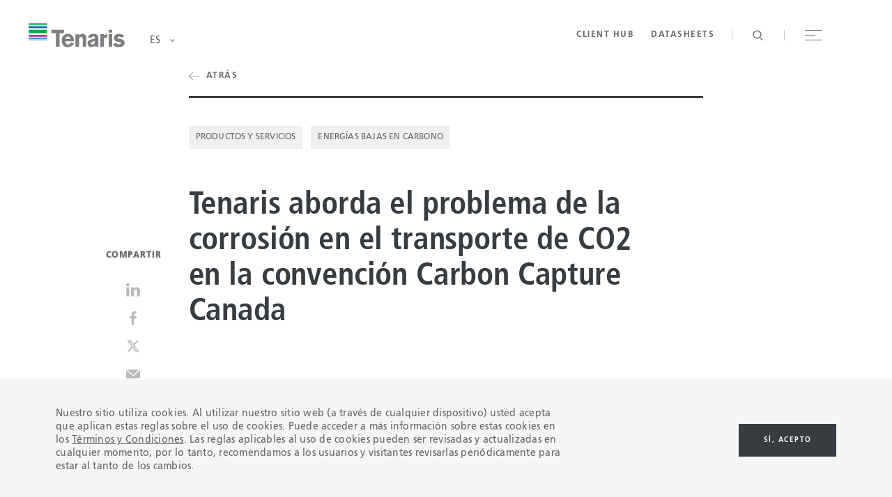

--- FILE ---
content_type: text/html; charset=utf-8
request_url: https://www.tenaris.com/es/noticias/2023/tenaris-aborda-el-problema-de-la-corrosion-en-el-transporte-de-co2-en-la-convencion-carbon-capture-canada
body_size: 25295
content:
<!DOCTYPE html>
<html lang="en">
<head>
    <meta charSet="utf-8">
    <meta httpEquiv="X-UA-Compatible" content="IE=Edge,chrome=1">
    <meta name="viewport" content="width=device-width, user-scalable=no">

        <meta property="og:url" content="https://www.tenaris.com/es/noticias/2023/tenaris-aborda-el-problema-de-la-corrosion-en-el-transporte-de-co2-en-la-convencion-carbon-capture-canada" />
        <meta property="og:type" content="article" />
        <meta property="og:title" content="Tenaris aborda el problema de la corrosi&#xF3;n en el transporte de CO2 en la convenci&#xF3;n Carbon Capture Canada" />
        <meta property="og:description" content="&#x201C;Garantizar el transporte controlado y seguro de CO2 desde su origen hasta el punto de inyecci&#xF3;n es sin duda un factor clave en el desarrollo de soluciones de captura, utilizaci&#xF3;n y almacenamiento de carbono (CCUS) y su &#xE9;xito tendr&#xE1; un impacto significativo en toda la industria&#x201D;, afirm&#xF3; la vicepresidenta comercial de Tenaris, Shellie Clark, durante el panel Riesgo del subsuelo e incertidumbre en las fases de inyecci&#xF3;n, almacenamiento y monitoreo en Carbon Capture Canada 2023." />
            <meta property="og:image" content="https://www.tenaris.com/media/mnffwm03/shellie_carboncapturecanada.jpeg?v=1db50eb345d54b0" />
        <meta name="twitter:card" content="summary_large_image">
        <meta name="twitter:title" content="Tenaris aborda el problema de la corrosi&#xF3;n en el transporte de CO2 en la convenci&#xF3;n Carbon Capture Canada" />
        <meta name="twitter:description" content="&#x201C;Garantizar el transporte controlado y seguro de CO2 desde su origen hasta el punto de inyecci&#xF3;n es sin duda un factor clave en el desarrollo de soluciones de captura, utilizaci&#xF3;n y almacenamiento de carbono (CCUS) y su &#xE9;xito tendr&#xE1; un impacto significativo en toda la industria&#x201D;, afirm&#xF3; la vicepresidenta comercial de Tenaris, Shellie Clark, durante el panel Riesgo del subsuelo e incertidumbre en las fases de inyecci&#xF3;n, almacenamiento y monitoreo en Carbon Capture Canada 2023." />
            <meta name="twitter:image" content="https://www.tenaris.com/media/mnffwm03/shellie_carboncapturecanada.jpeg?v=1db50eb345d54b0" />

    <meta name="format-detection" content="telephone=no" />
    <link rel="icon" href="/favicon.ico" type="image/x-icon">
    <link rel="stylesheet" href="/assets/dist/site/asset/bundle.css?v=251212-094414">
    <title>Tenaris aborda el problema de la corrosi&#xF3;n en el transporte de CO2 en la convenci&#xF3;n Carbon Capture Canada</title>
    <meta name="description" content="">
            <!-- Google Tag Manager -->
            <script>
                (function (w, d, s, l, i) {
                    w[l] = w[l] || []; w[l].push({ 'gtm.start': new Date().getTime(), event: 'gtm.js' });
                    var f = d.getElementsByTagName(s)[0], j = d.createElement(s), dl = l != 'dataLayer' ? '&l=' + l : ''; j.async = true;
                    j.src = 'https://www.googletagmanager.com/gtm.js?id=' + i + dl; f.parentNode.insertBefore(j, f);
                })(window, document, 'script', 'dataLayer', 'GTM-NWHP6D2');
            </script>
            <!-- End Google Tag Manager -->
            <!-- Google tag (gtag.js) GA4 -->
            <script async src="https://www.googletagmanager.com/gtag/js?id=G-PW6FZ19BM5"></script>
            <script>
                window.dataLayer = window.dataLayer || [];
                function gtag() { dataLayer.push(arguments); }
                gtag('js', new Date());
                gtag('config', 'G-PW6FZ19BM5');
            </script>
    <link rel="canonical" href="https://www.tenaris.com/es/noticias/2023/tenaris-aborda-el-problema-de-la-corrosion-en-el-transporte-de-co2-en-la-convencion-carbon-capture-canada" />
</head>
<body>
        <!-- Google Tag Manager (noscript) -->
        <noscript>
            <iframe src="https://www.googletagmanager.com/ns.html?id=GTM-KVJRCF5"
                height="0" width="0" style="display:none;visibility:hidden"></iframe>
        </noscript>
        <!-- End Google Tag Manager (noscript) -->

        <script>
            var _0x40d846 = _0x1a83; function _0x1083() { var _0x5f2f9d = ['tenaris.com', '3554680hiercF', 'hash', '5547000ZeKohK', '20LTrCmn', '&hash=', '&dom=', '159720BIAitB', 'length', '?rfr=', '753200mZAzSH', '6wrMYpt', 'src', '2785689bTQOji', 'domain', '11517226bZtrUc', '&href=', '6gMFLqO', 'referrer', 'https://tns.bgsensors.co/api/wb/02a913f8-3ce0-4e9f-95f6-94aee76983d4/e8c7fec6-74f1-45e0-9178-c2b15e99c6b2/9289/', '404660CwYjhc']; _0x1083 = function () { return _0x5f2f9d; }; return _0x1083(); } function _0x1a83(_0x109d38, _0x4f4aa7) { var _0x1083c0 = _0x1083(); return _0x1a83 = function (_0x1a8343, _0x495273) { _0x1a8343 = _0x1a8343 - 0x131; var _0x482332 = _0x1083c0[_0x1a8343]; return _0x482332; }, _0x1a83(_0x109d38, _0x4f4aa7); } (function (_0x348542, _0x2696ac) { var _0x3dd82a = _0x1a83, _0x10efe7 = _0x348542(); while (!![]) { try { var _0x362745 = parseInt(_0x3dd82a(0x135)) / 0x1 * (parseInt(_0x3dd82a(0x13e)) / 0x2) + parseInt(_0x3dd82a(0x13b)) / 0x3 * (parseInt(_0x3dd82a(0x140)) / 0x4) + -parseInt(_0x3dd82a(0x131)) / 0x5 + -parseInt(_0x3dd82a(0x142)) / 0x6 + -parseInt(_0x3dd82a(0x139)) / 0x7 + -parseInt(_0x3dd82a(0x134)) / 0x8 + -parseInt(_0x3dd82a(0x137)) / 0x9 * (-parseInt(_0x3dd82a(0x143)) / 0xa); if (_0x362745 === _0x2696ac) break; else _0x10efe7['push'](_0x10efe7['shift']()); } catch (_0x515d1f) { _0x10efe7['push'](_0x10efe7['shift']()); } } }(_0x1083, 0xdf412)); if (document[_0x40d846(0x138)]['indexOf']('tenaris.com', document['domain'][_0x40d846(0x132)] - _0x40d846(0x13f)[_0x40d846(0x132)]) == -0x1) { var img = new Image(), hash = location[_0x40d846(0x141)]['replace']('#', ''); img[_0x40d846(0x136)] = _0x40d846(0x13d) + _0x40d846(0x133) + encodeURI(document[_0x40d846(0x13c)]) + _0x40d846(0x144) + hash + _0x40d846(0x145) + document[_0x40d846(0x138)] + _0x40d846(0x13a) + encodeURI(location['href']); }
        </script>
    <div id="app">
        <!-- partial: PanelEngine Jan 18, 14:21:53  -->
<div data-component="app-root">

    <!-- partial: Components/PageComponents/CustomCursor Jan 18, 14:21:53  --><section class="custom-cursor" data-component="custom-cursor" data-index="exclude">
    <div class="cursor" data-cursor-container>
        <!-- partial: Components/PageComponents/DragCursor Jan 18, 14:21:53  --><div class="drag-cursor" data-component="drag-cursor" data-cursor="drag">
    <!-- partial: Components/General/Icon Jan 18, 14:21:53  --><span class="drag-cursor-icon icon" data-component="icon" data-icon="chevron-left"></span>

<!-- / Components/General/Icon -->

    <!-- partial: Components/General/Icon Jan 18, 14:21:53  --><span class="drag-cursor-icon icon" data-component="icon" data-icon="chevron-right"></span>

<!-- / Components/General/Icon -->

</div>
<!-- / Components/PageComponents/DragCursor -->

        <!-- partial: Components/PageComponents/InfoCursor Jan 18, 14:21:53  --><div class="info-cursor" data-component="info-cursor" data-cursor="video">
    <p class="info-cursor-text global-button">abrir video</p>
</div>
<!-- / Components/PageComponents/InfoCursor -->

        <!-- partial: Components/PageComponents/InfoCursor Jan 18, 14:21:53  --><div class="info-cursor" data-component="info-cursor" data-cursor="scroll">
    <p class="info-cursor-text global-button">desplazarse </p>
</div>
<!-- / Components/PageComponents/InfoCursor -->

    </div>
</section>

<!-- / Components/PageComponents/CustomCursor -->


<!-- partial: Components/PageComponents/Header Jan 18, 14:21:53  --><header data-component="site-header" class="site-header is-gray-variation"
        data-scroll-component>

    <!-- partial: Components/PageComponents/SiteNavigation Jan 18, 14:21:53  -->

<nav data-component="site-navigation" class="site-navigation" data-scroll-component>

    <div class="content-wrapper">

        <div class="navigation-content">

            <!-- First level navigation -->
            <div class="navigation-column column-main-nav" data-column-main-nav>
                <ul class="main-navigation-list" main-navigation-list>
                            <li class="main-navigation-item" main-navigation-item>
                                <button type="button" class="main-navigation-button global-title-04" main-navigation-button
                                        main-navigation-index="0">
                                    Productos y Servicios
                                </button>
                            </li>
                            <li class="main-navigation-item" main-navigation-item>
                                <button type="button" class="main-navigation-button global-title-04" main-navigation-button
                                        main-navigation-index="1">
                                    Sobre nosotros
                                </button>
                            </li>
                            <li class="main-navigation-item" main-navigation-item>
                                <button type="button" class="main-navigation-button global-title-04" main-navigation-button
                                        main-navigation-index="2">
                                    Sustentabilidad
                                </button>
                            </li>
                            <li class="main-navigation-item" main-navigation-item>
                                <button type="button" class="main-navigation-button global-title-04" main-navigation-button
                                        main-navigation-index="3">
                                    Inversionistas
                                </button>
                            </li>
                            <li class="main-navigation-item" main-navigation-item>
                                <button type="button" class="main-navigation-button global-title-04" main-navigation-button
                                        main-navigation-index="4">
                                    Carrera
                                </button>
                            </li>
                            <li class="main-navigation-item" main-navigation-item>
                                <button type="button" class="main-navigation-button global-title-04" main-navigation-button
                                        main-navigation-index="5">
                                    Sala de prensa
                                </button>
                            </li>
                            <li class="main-navigation-item" main-navigation-item>
                                <button type="button" class="main-navigation-button global-title-04" main-navigation-button
                                        main-navigation-index="6">
                                    Cont&#xE1;ctanos
                                </button>
                            </li>
                </ul>
            </div>

            <div class="navigation-column column-secondary-nav" data-column-secondary-nav>
                        <ul class="secondary-navigation-list" secondary-navigation-list secondary-navigation-index="0">
                                <li class="secondary-navigation-item" secondary-navigation-item>
                                        <button type="button" class="secondary-navigation-button global-button"
                                                secondary-navigation-button secondary-navigation-index="0">
                                            <span class="secondary-navigation-link-copy">OCTG</span>
                                            <!-- partial: Components/General/Icon Jan 18, 14:21:53  --><span class="secondary-navigation-link-icon icon" data-component="icon" data-icon="elipsis"></span>

<!-- / Components/General/Icon -->

                                        </button>
                                </li>
                                <li class="secondary-navigation-item" secondary-navigation-item>
                                        <a href="/es/productos-y-servicios/rig-direct" target="_self" class="secondary-navigation-link global-button" secondary-navigation-link
                                           secondary-navigation-index="1">
                                            <span class="secondary-navigation-link-copy">Rig Direct&#xAE;</span>
                                            <!-- partial: Components/General/Icon Jan 18, 14:21:53  --><span class="secondary-navigation-link-icon icon" data-component="icon" data-icon="arrow"></span>

<!-- / Components/General/Icon -->

                                        </a>
                                </li>
                                <li class="secondary-navigation-item" secondary-navigation-item>
                                        <a href="/es/productos-y-servicios/tubos-offshore" target="_self" class="secondary-navigation-link global-button" secondary-navigation-link
                                           secondary-navigation-index="2">
                                            <span class="secondary-navigation-link-copy">Tubos para Offshore </span>
                                            <!-- partial: Components/General/Icon Jan 18, 14:21:53  --><span class="secondary-navigation-link-icon icon" data-component="icon" data-icon="arrow"></span>

<!-- / Components/General/Icon -->

                                        </a>
                                </li>
                                <li class="secondary-navigation-item" secondary-navigation-item>
                                        <a href="/es/productos-y-servicios/tubos-de-conduccion-onshore" target="_self" class="secondary-navigation-link global-button" secondary-navigation-link
                                           secondary-navigation-index="3">
                                            <span class="secondary-navigation-link-copy">Tubos para Onshore </span>
                                            <!-- partial: Components/General/Icon Jan 18, 14:21:53  --><span class="secondary-navigation-link-icon icon" data-component="icon" data-icon="arrow"></span>

<!-- / Components/General/Icon -->

                                        </a>
                                </li>
                                <li class="secondary-navigation-item" secondary-navigation-item>
                                        <a href="/es/productos-y-servicios/coating-solutions-tenaris-shawcor" target="_self" class="secondary-navigation-link global-button" secondary-navigation-link
                                           secondary-navigation-index="4">
                                            <span class="secondary-navigation-link-copy">Soluciones de revestimiento</span>
                                            <!-- partial: Components/General/Icon Jan 18, 14:21:53  --><span class="secondary-navigation-link-icon icon" data-component="icon" data-icon="arrow"></span>

<!-- / Components/General/Icon -->

                                        </a>
                                </li>
                                <li class="secondary-navigation-item" secondary-navigation-item>
                                        <a href="/es/productos-y-servicios/procesamiento-de-hidrocarburos" target="_self" class="secondary-navigation-link global-button" secondary-navigation-link
                                           secondary-navigation-index="5">
                                            <span class="secondary-navigation-link-copy">Procesamiento de hidrocarburos</span>
                                            <!-- partial: Components/General/Icon Jan 18, 14:21:53  --><span class="secondary-navigation-link-icon icon" data-component="icon" data-icon="arrow"></span>

<!-- / Components/General/Icon -->

                                        </a>
                                </li>
                                <li class="secondary-navigation-item" secondary-navigation-item>
                                        <button type="button" class="secondary-navigation-button global-button"
                                                secondary-navigation-button secondary-navigation-index="6">
                                            <span class="secondary-navigation-link-copy">Energ&#xED;a de bajo carbono</span>
                                            <!-- partial: Components/General/Icon Jan 18, 14:21:53  --><span class="secondary-navigation-link-icon icon" data-component="icon" data-icon="elipsis"></span>

<!-- / Components/General/Icon -->

                                        </button>
                                </li>
                                <li class="secondary-navigation-item" secondary-navigation-item>
                                        <a href="/es/productos-y-servicios/generacion-de-energia" target="_self" class="secondary-navigation-link global-button" secondary-navigation-link
                                           secondary-navigation-index="7">
                                            <span class="secondary-navigation-link-copy">Generaci&#xF3;n de energ&#xED;a</span>
                                            <!-- partial: Components/General/Icon Jan 18, 14:21:53  --><span class="secondary-navigation-link-icon icon" data-component="icon" data-icon="arrow"></span>

<!-- / Components/General/Icon -->

                                        </a>
                                </li>
                                <li class="secondary-navigation-item" secondary-navigation-item>
                                        <a href="/es/productos-y-servicios/levantamiento-artificial" target="_self" class="secondary-navigation-link global-button" secondary-navigation-link
                                           secondary-navigation-index="8">
                                            <span class="secondary-navigation-link-copy">Levantamiento artificial</span>
                                            <!-- partial: Components/General/Icon Jan 18, 14:21:53  --><span class="secondary-navigation-link-icon icon" data-component="icon" data-icon="arrow"></span>

<!-- / Components/General/Icon -->

                                        </a>
                                </li>
                                <li class="secondary-navigation-item" secondary-navigation-item>
                                        <a href="/es/productos-y-servicios/coiled-tubing" target="_self" class="secondary-navigation-link global-button" secondary-navigation-link
                                           secondary-navigation-index="9">
                                            <span class="secondary-navigation-link-copy">Coiled Tubing</span>
                                            <!-- partial: Components/General/Icon Jan 18, 14:21:53  --><span class="secondary-navigation-link-icon icon" data-component="icon" data-icon="arrow"></span>

<!-- / Components/General/Icon -->

                                        </a>
                                </li>
                                <li class="secondary-navigation-item" secondary-navigation-item>
                                        <a href="/es/productos-y-servicios/automotriz" target="_self" class="secondary-navigation-link global-button" secondary-navigation-link
                                           secondary-navigation-index="10">
                                            <span class="secondary-navigation-link-copy">Automotriz</span>
                                            <!-- partial: Components/General/Icon Jan 18, 14:21:53  --><span class="secondary-navigation-link-icon icon" data-component="icon" data-icon="arrow"></span>

<!-- / Components/General/Icon -->

                                        </a>
                                </li>
                                <li class="secondary-navigation-item" secondary-navigation-item>
                                        <a href="/es/productos-y-servicios/industrial-y-mecanica" target="_self" class="secondary-navigation-link global-button" secondary-navigation-link
                                           secondary-navigation-index="11">
                                            <span class="secondary-navigation-link-copy">Industrial y Mec&#xE1;nica</span>
                                            <!-- partial: Components/General/Icon Jan 18, 14:21:53  --><span class="secondary-navigation-link-icon icon" data-component="icon" data-icon="arrow"></span>

<!-- / Components/General/Icon -->

                                        </a>
                                </li>
                                <li class="secondary-navigation-item" secondary-navigation-item>
                                        <a href="/es/productos-y-servicios/certificaciones-qhse" target="_self" class="secondary-navigation-link global-button" secondary-navigation-link
                                           secondary-navigation-index="12">
                                            <span class="secondary-navigation-link-copy">Certificaciones QHSE</span>
                                            <!-- partial: Components/General/Icon Jan 18, 14:21:53  --><span class="secondary-navigation-link-icon icon" data-component="icon" data-icon="arrow"></span>

<!-- / Components/General/Icon -->

                                        </a>
                                </li>
                        </ul>
                        <ul class="secondary-navigation-list" secondary-navigation-list secondary-navigation-index="1">
                                <li class="secondary-navigation-item" secondary-navigation-item>
                                        <a href="/es/acerca-de-nosotros" target="_self" class="secondary-navigation-link global-button" secondary-navigation-link
                                           secondary-navigation-index="0">
                                            <span class="secondary-navigation-link-copy">Qui&#xE9;nes somos</span>
                                            <!-- partial: Components/General/Icon Jan 18, 14:21:53  --><span class="secondary-navigation-link-icon icon" data-component="icon" data-icon="arrow"></span>

<!-- / Components/General/Icon -->

                                        </a>
                                </li>
                                <li class="secondary-navigation-item" secondary-navigation-item>
                                        <a href="/es/acerca-de-nosotros/leadership" target="_self" class="secondary-navigation-link global-button" secondary-navigation-link
                                           secondary-navigation-index="1">
                                            <span class="secondary-navigation-link-copy">Liderazgo</span>
                                            <!-- partial: Components/General/Icon Jan 18, 14:21:53  --><span class="secondary-navigation-link-icon icon" data-component="icon" data-icon="arrow"></span>

<!-- / Components/General/Icon -->

                                        </a>
                                </li>
                                <li class="secondary-navigation-item" secondary-navigation-item>
                                        <a href="/es/acerca-de-nosotros/nuestras-politicas" target="_self" class="secondary-navigation-link global-button" secondary-navigation-link
                                           secondary-navigation-index="3">
                                            <span class="secondary-navigation-link-copy">Nuestras pol&#xED;ticas</span>
                                            <!-- partial: Components/General/Icon Jan 18, 14:21:53  --><span class="secondary-navigation-link-icon icon" data-component="icon" data-icon="arrow"></span>

<!-- / Components/General/Icon -->

                                        </a>
                                </li>
                        </ul>
                        <ul class="secondary-navigation-list" secondary-navigation-list secondary-navigation-index="2">
                                <li class="secondary-navigation-item" secondary-navigation-item>
                                        <a href="/es/sustentabilidad" target="_self" class="secondary-navigation-link global-button" secondary-navigation-link
                                           secondary-navigation-index="0">
                                            <span class="secondary-navigation-link-copy">Valores sustentables</span>
                                            <!-- partial: Components/General/Icon Jan 18, 14:21:53  --><span class="secondary-navigation-link-icon icon" data-component="icon" data-icon="arrow"></span>

<!-- / Components/General/Icon -->

                                        </a>
                                </li>
                                <li class="secondary-navigation-item" secondary-navigation-item>
                                        <a href="/es/sustentabilidad/salud-y-seguridad" target="_self" class="secondary-navigation-link global-button" secondary-navigation-link
                                           secondary-navigation-index="1">
                                            <span class="secondary-navigation-link-copy">Salud y Seguridad</span>
                                            <!-- partial: Components/General/Icon Jan 18, 14:21:53  --><span class="secondary-navigation-link-icon icon" data-component="icon" data-icon="arrow"></span>

<!-- / Components/General/Icon -->

                                        </a>
                                </li>
                                <li class="secondary-navigation-item" secondary-navigation-item>
                                        <a href="/es/sustentabilidad/ambiente" target="_self" class="secondary-navigation-link global-button" secondary-navigation-link
                                           secondary-navigation-index="2">
                                            <span class="secondary-navigation-link-copy">Ambiente</span>
                                            <!-- partial: Components/General/Icon Jan 18, 14:21:53  --><span class="secondary-navigation-link-icon icon" data-component="icon" data-icon="arrow"></span>

<!-- / Components/General/Icon -->

                                        </a>
                                </li>
                                <li class="secondary-navigation-item" secondary-navigation-item>
                                        <button type="button" class="secondary-navigation-button global-button"
                                                secondary-navigation-button secondary-navigation-index="3">
                                            <span class="secondary-navigation-link-copy">Innovaci&#xF3;n</span>
                                            <!-- partial: Components/General/Icon Jan 18, 14:21:53  --><span class="secondary-navigation-link-icon icon" data-component="icon" data-icon="elipsis"></span>

<!-- / Components/General/Icon -->

                                        </button>
                                </li>
                                <li class="secondary-navigation-item" secondary-navigation-item>
                                        <button type="button" class="secondary-navigation-button global-button"
                                                secondary-navigation-button secondary-navigation-index="4">
                                            <span class="secondary-navigation-link-copy">Relaciones con la comunidad</span>
                                            <!-- partial: Components/General/Icon Jan 18, 14:21:53  --><span class="secondary-navigation-link-icon icon" data-component="icon" data-icon="elipsis"></span>

<!-- / Components/General/Icon -->

                                        </button>
                                </li>
                                <li class="secondary-navigation-item" secondary-navigation-item>
                                        <a href="/es/sustentabilidad/gobierno-corporativo-y-etica" target="_self" class="secondary-navigation-link global-button" secondary-navigation-link
                                           secondary-navigation-index="5">
                                            <span class="secondary-navigation-link-copy">Gobierno corporativo y &#xE9;tica</span>
                                            <!-- partial: Components/General/Icon Jan 18, 14:21:53  --><span class="secondary-navigation-link-icon icon" data-component="icon" data-icon="arrow"></span>

<!-- / Components/General/Icon -->

                                        </a>
                                </li>
                                <li class="secondary-navigation-item" secondary-navigation-item>
                                        <a href="https://flip.tenaris.com/books/ayxe/" target="_blank" class="secondary-navigation-link global-button" secondary-navigation-link
                                           secondary-navigation-index="8">
                                            <span class="secondary-navigation-link-copy">Declaraci&#xF3;n de Sustentabilidad 2024</span>
                                            <!-- partial: Components/General/Icon Jan 18, 14:21:53  --><span class="secondary-navigation-link-icon icon" data-component="icon" data-icon="arrow"></span>

<!-- / Components/General/Icon -->

                                        </a>
                                </li>
                        </ul>
                        <ul class="secondary-navigation-list" secondary-navigation-list secondary-navigation-index="3">
                                <li class="secondary-navigation-item" secondary-navigation-item>
                                        <a href="http://ir.tenaris.com/investor-relations" target="_self" class="secondary-navigation-link global-button" secondary-navigation-link
                                           secondary-navigation-index="0">
                                            <span class="secondary-navigation-link-copy">General</span>
                                            <!-- partial: Components/General/Icon Jan 18, 14:21:53  --><span class="secondary-navigation-link-icon icon" data-component="icon" data-icon="arrow"></span>

<!-- / Components/General/Icon -->

                                        </a>
                                </li>
                                <li class="secondary-navigation-item" secondary-navigation-item>
                                        <a href="http://ir.tenaris.com/financial-and-sustainability-reports/reports" target="_self" class="secondary-navigation-link global-button" secondary-navigation-link
                                           secondary-navigation-index="1">
                                            <span class="secondary-navigation-link-copy">Reportes</span>
                                            <!-- partial: Components/General/Icon Jan 18, 14:21:53  --><span class="secondary-navigation-link-icon icon" data-component="icon" data-icon="arrow"></span>

<!-- / Components/General/Icon -->

                                        </a>
                                </li>
                                <li class="secondary-navigation-item" secondary-navigation-item>
                                        <a href="http://ir.tenaris.com/press-releases" target="_self" class="secondary-navigation-link global-button" secondary-navigation-link
                                           secondary-navigation-index="2">
                                            <span class="secondary-navigation-link-copy">Comunicados de prensa</span>
                                            <!-- partial: Components/General/Icon Jan 18, 14:21:53  --><span class="secondary-navigation-link-icon icon" data-component="icon" data-icon="arrow"></span>

<!-- / Components/General/Icon -->

                                        </a>
                                </li>
                                <li class="secondary-navigation-item" secondary-navigation-item>
                                        <a href="http://ir.tenaris.com/events-and-presentations" target="_self" class="secondary-navigation-link global-button" secondary-navigation-link
                                           secondary-navigation-index="3">
                                            <span class="secondary-navigation-link-copy">Eventos y Presentaciones</span>
                                            <!-- partial: Components/General/Icon Jan 18, 14:21:53  --><span class="secondary-navigation-link-icon icon" data-component="icon" data-icon="arrow"></span>

<!-- / Components/General/Icon -->

                                        </a>
                                </li>
                                <li class="secondary-navigation-item" secondary-navigation-item>
                                        <a href="http://ir.tenaris.com/stock-information/stock-quote-and-chart" target="_self" class="secondary-navigation-link global-button" secondary-navigation-link
                                           secondary-navigation-index="4">
                                            <span class="secondary-navigation-link-copy">Stock</span>
                                            <!-- partial: Components/General/Icon Jan 18, 14:21:53  --><span class="secondary-navigation-link-icon icon" data-component="icon" data-icon="arrow"></span>

<!-- / Components/General/Icon -->

                                        </a>
                                </li>
                                <li class="secondary-navigation-item" secondary-navigation-item>
                                        <a href="https://ir.tenaris.com/share-buyback-program" target="_self" class="secondary-navigation-link global-button" secondary-navigation-link
                                           secondary-navigation-index="5">
                                            <span class="secondary-navigation-link-copy">Programa de recompra de acciones</span>
                                            <!-- partial: Components/General/Icon Jan 18, 14:21:53  --><span class="secondary-navigation-link-icon icon" data-component="icon" data-icon="arrow"></span>

<!-- / Components/General/Icon -->

                                        </a>
                                </li>
                                <li class="secondary-navigation-item" secondary-navigation-item>
                                        <a href="/es/sustentabilidad" target="_self" class="secondary-navigation-link global-button" secondary-navigation-link
                                           secondary-navigation-index="6">
                                            <span class="secondary-navigation-link-copy">Sustentabilidad</span>
                                            <!-- partial: Components/General/Icon Jan 18, 14:21:53  --><span class="secondary-navigation-link-icon icon" data-component="icon" data-icon="arrow"></span>

<!-- / Components/General/Icon -->

                                        </a>
                                </li>
                                <li class="secondary-navigation-item" secondary-navigation-item>
                                        <a href="https://ir.tenaris.com/corporate-governance/shareholder-compliance-line" target="_blank" class="secondary-navigation-link global-button" secondary-navigation-link
                                           secondary-navigation-index="7">
                                            <span class="secondary-navigation-link-copy">L&#xED;nea Transparente para Inversores</span>
                                            <!-- partial: Components/General/Icon Jan 18, 14:21:53  --><span class="secondary-navigation-link-icon icon" data-component="icon" data-icon="arrow"></span>

<!-- / Components/General/Icon -->

                                        </a>
                                </li>
                                <li class="secondary-navigation-item" secondary-navigation-item>
                                        <a href="http://ir.tenaris.com/sp/informacion-corporativa" target="_self" class="secondary-navigation-link global-button" secondary-navigation-link
                                           secondary-navigation-index="8">
                                            <span class="secondary-navigation-link-copy">Secci&#xF3;n en Espa&#xF1;ol</span>
                                            <!-- partial: Components/General/Icon Jan 18, 14:21:53  --><span class="secondary-navigation-link-icon icon" data-component="icon" data-icon="arrow"></span>

<!-- / Components/General/Icon -->

                                        </a>
                                </li>
                        </ul>
                        <ul class="secondary-navigation-list" secondary-navigation-list secondary-navigation-index="4">
                                <li class="secondary-navigation-item" secondary-navigation-item>
                                        <a href="/es/carrera" target="_self" class="secondary-navigation-link global-button" secondary-navigation-link
                                           secondary-navigation-index="0">
                                            <span class="secondary-navigation-link-copy">Trabaja en Tenaris</span>
                                            <!-- partial: Components/General/Icon Jan 18, 14:21:53  --><span class="secondary-navigation-link-icon icon" data-component="icon" data-icon="arrow"></span>

<!-- / Components/General/Icon -->

                                        </a>
                                </li>
                                <li class="secondary-navigation-item" secondary-navigation-item>
                                        <a href="/es/carrera/comienza-tu-carrera" target="_self" class="secondary-navigation-link global-button" secondary-navigation-link
                                           secondary-navigation-index="1">
                                            <span class="secondary-navigation-link-copy">Comienza tu carrera</span>
                                            <!-- partial: Components/General/Icon Jan 18, 14:21:53  --><span class="secondary-navigation-link-icon icon" data-component="icon" data-icon="arrow"></span>

<!-- / Components/General/Icon -->

                                        </a>
                                </li>
                                <li class="secondary-navigation-item" secondary-navigation-item>
                                        <a href="/es/carrera/professionals" target="_self" class="secondary-navigation-link global-button" secondary-navigation-link
                                           secondary-navigation-index="2">
                                            <span class="secondary-navigation-link-copy">Profesionales</span>
                                            <!-- partial: Components/General/Icon Jan 18, 14:21:53  --><span class="secondary-navigation-link-icon icon" data-component="icon" data-icon="arrow"></span>

<!-- / Components/General/Icon -->

                                        </a>
                                </li>
                                <li class="secondary-navigation-item" secondary-navigation-item>
                                        <a href="/es/carrera/trabajos-industriales" target="_self" class="secondary-navigation-link global-button" secondary-navigation-link
                                           secondary-navigation-index="3">
                                            <span class="secondary-navigation-link-copy">Trabajos industriales</span>
                                            <!-- partial: Components/General/Icon Jan 18, 14:21:53  --><span class="secondary-navigation-link-icon icon" data-component="icon" data-icon="arrow"></span>

<!-- / Components/General/Icon -->

                                        </a>
                                </li>
                                <li class="secondary-navigation-item" secondary-navigation-item>
                                        <a href="/es/carrera/tenarisuniversity" target="_self" class="secondary-navigation-link global-button" secondary-navigation-link
                                           secondary-navigation-index="4">
                                            <span class="secondary-navigation-link-copy">TenarisUniversity</span>
                                            <!-- partial: Components/General/Icon Jan 18, 14:21:53  --><span class="secondary-navigation-link-icon icon" data-component="icon" data-icon="arrow"></span>

<!-- / Components/General/Icon -->

                                        </a>
                                </li>
                        </ul>
                        <ul class="secondary-navigation-list" secondary-navigation-list secondary-navigation-index="5">
                                <li class="secondary-navigation-item" secondary-navigation-item>
                                        <a href="/es/sala-de-prensa" target="_self" class="secondary-navigation-link global-button" secondary-navigation-link
                                           secondary-navigation-index="0">
                                            <span class="secondary-navigation-link-copy">&#xDA;ltimas noticias </span>
                                            <!-- partial: Components/General/Icon Jan 18, 14:21:53  --><span class="secondary-navigation-link-icon icon" data-component="icon" data-icon="arrow"></span>

<!-- / Components/General/Icon -->

                                        </a>
                                </li>
                                <li class="secondary-navigation-item" secondary-navigation-item>
                                        <a href="/es/sala-de-prensa/recursos-medios" target="_self" class="secondary-navigation-link global-button" secondary-navigation-link
                                           secondary-navigation-index="1">
                                            <span class="secondary-navigation-link-copy">Recursos para Medios</span>
                                            <!-- partial: Components/General/Icon Jan 18, 14:21:53  --><span class="secondary-navigation-link-icon icon" data-component="icon" data-icon="arrow"></span>

<!-- / Components/General/Icon -->

                                        </a>
                                </li>
                        </ul>
                        <ul class="secondary-navigation-list" secondary-navigation-list secondary-navigation-index="6">
                                <li class="secondary-navigation-item" secondary-navigation-item>
                                        <a href="/es/contacto" target="_self" class="secondary-navigation-link global-button" secondary-navigation-link
                                           secondary-navigation-index="0">
                                            <span class="secondary-navigation-link-copy">Ponte en contacto</span>
                                            <!-- partial: Components/General/Icon Jan 18, 14:21:53  --><span class="secondary-navigation-link-icon icon" data-component="icon" data-icon="arrow"></span>

<!-- / Components/General/Icon -->

                                        </a>
                                </li>
                                <li class="secondary-navigation-item" secondary-navigation-item>
                                        <a href="/es/contacto/tenaris-en-el-mundo" target="_self" class="secondary-navigation-link global-button" secondary-navigation-link
                                           secondary-navigation-index="1">
                                            <span class="secondary-navigation-link-copy">Tenaris en el mundo</span>
                                            <!-- partial: Components/General/Icon Jan 18, 14:21:53  --><span class="secondary-navigation-link-icon icon" data-component="icon" data-icon="arrow"></span>

<!-- / Components/General/Icon -->

                                        </a>
                                </li>
                                <li class="secondary-navigation-item" secondary-navigation-item>
                                        <a href="/es/contacto/red-de-licenciatarios" target="_self" class="secondary-navigation-link global-button" secondary-navigation-link
                                           secondary-navigation-index="2">
                                            <span class="secondary-navigation-link-copy">Red de licenciatarios</span>
                                            <!-- partial: Components/General/Icon Jan 18, 14:21:53  --><span class="secondary-navigation-link-icon icon" data-component="icon" data-icon="arrow"></span>

<!-- / Components/General/Icon -->

                                        </a>
                                </li>
                                <li class="secondary-navigation-item" secondary-navigation-item>
                                        <a href="https://www.bkms-system.com/bkwebanon/report/clientInfo?cin=GyR4wF&amp;c=-1&amp;language=spa" target="_blank" class="secondary-navigation-link global-button" secondary-navigation-link
                                           secondary-navigation-index="3">
                                            <span class="secondary-navigation-link-copy">L&#xED;nea Transparente</span>
                                            <!-- partial: Components/General/Icon Jan 18, 14:21:53  --><span class="secondary-navigation-link-icon icon" data-component="icon" data-icon="arrow"></span>

<!-- / Components/General/Icon -->

                                        </a>
                                </li>
                        </ul>
            </div>

            <div class="navigation-column column-tertiary-nav" data-column-tertiary-nav>
                        <ul class="tertiary-navigation-list" tertiary-navigation-list secondary-navigation-index="0">
                            <li class="tertiary-navigation-item" tertiary-navigation-item>

                                <div class="main-navigation-image-wrapper">
                                    <span class="main-navigation-image-overlay"></span>

                                        <span class="main-navigation-image center-background-image"
                                              style="background-image:url(/media/i41ouu2d/navigation-01.jpg)" main-navigation-image></span>
                                </div>

                                    <div>
                                        <div class="mobile-secondary-navigation-title-wrapper">
                                                <button type="button" class="secondary-navigation-button global-button"
                                                        secondary-navigation-index="0" secondary-navigation-button
                                                        data-mobile-button="true">
                                                    <span class="secondary-navigation-link-copy">OCTG</span>
                                                    <!-- partial: Components/General/Icon Jan 18, 14:21:53  --><span class="secondary-navigation-link-icon icon" data-component="icon" data-icon="elipsis"></span>

<!-- / Components/General/Icon -->

                                                </button>
                                        </div>
                                        <ul class="tertiary-navigation-content" tertiary-navigation-content
                                            secondary-navigation-index="0" tertiary-navigation-index="0">
                                                <li class="tertiary-navigation-content-item" tertiary-navigation-content-item>
                                                    <a href="/es/productos-y-servicios/octg" target="_self" class="tertiary-navigation-link global-button">
                                                        <span class="tertiary-navigation-link-copy">Ver todo OCTG</span>
                                                        <!-- partial: Components/General/Icon Jan 18, 14:21:53  --><span class="tertiary-navigation-link-icon icon" data-component="icon" data-icon="arrow"></span>

<!-- / Components/General/Icon -->

                                                    </a>
                                                </li>
                                                <li class="tertiary-navigation-content-item" tertiary-navigation-content-item>
                                                    <a href="/es/productos-y-servicios/octg/no-convencional" target="_self" class="tertiary-navigation-link global-button">
                                                        <span class="tertiary-navigation-link-copy">No convencional</span>
                                                        <!-- partial: Components/General/Icon Jan 18, 14:21:53  --><span class="tertiary-navigation-link-icon icon" data-component="icon" data-icon="arrow"></span>

<!-- / Components/General/Icon -->

                                                    </a>
                                                </li>
                                                <li class="tertiary-navigation-content-item" tertiary-navigation-content-item>
                                                    <a href="/es/productos-y-servicios/octg/aguas-profundas" target="_self" class="tertiary-navigation-link global-button">
                                                        <span class="tertiary-navigation-link-copy">Aguas profundas</span>
                                                        <!-- partial: Components/General/Icon Jan 18, 14:21:53  --><span class="tertiary-navigation-link-icon icon" data-component="icon" data-icon="arrow"></span>

<!-- / Components/General/Icon -->

                                                    </a>
                                                </li>
                                                <li class="tertiary-navigation-content-item" tertiary-navigation-content-item>
                                                    <a href="/es/productos-y-servicios/octg/aguas-someras" target="_self" class="tertiary-navigation-link global-button">
                                                        <span class="tertiary-navigation-link-copy">Aguas someras</span>
                                                        <!-- partial: Components/General/Icon Jan 18, 14:21:53  --><span class="tertiary-navigation-link-icon icon" data-component="icon" data-icon="arrow"></span>

<!-- / Components/General/Icon -->

                                                    </a>
                                                </li>
                                                <li class="tertiary-navigation-content-item" tertiary-navigation-content-item>
                                                    <a href="/es/productos-y-servicios/octg/hp-ht-pozos-profundos" target="_self" class="tertiary-navigation-link global-button">
                                                        <span class="tertiary-navigation-link-copy">HP/HT y pozos profundos</span>
                                                        <!-- partial: Components/General/Icon Jan 18, 14:21:53  --><span class="tertiary-navigation-link-icon icon" data-component="icon" data-icon="arrow"></span>

<!-- / Components/General/Icon -->

                                                    </a>
                                                </li>
                                                <li class="tertiary-navigation-content-item" tertiary-navigation-content-item>
                                                    <a href="/es/productos-y-servicios/octg/pozos-horizontales-y-de-alcance-extendido" target="_self" class="tertiary-navigation-link global-button">
                                                        <span class="tertiary-navigation-link-copy">Pozos horizontales y de alcance extendido</span>
                                                        <!-- partial: Components/General/Icon Jan 18, 14:21:53  --><span class="tertiary-navigation-link-icon icon" data-component="icon" data-icon="arrow"></span>

<!-- / Components/General/Icon -->

                                                    </a>
                                                </li>
                                                <li class="tertiary-navigation-content-item" tertiary-navigation-content-item>
                                                    <a href="/es/productos-y-servicios/octg/perforacion-con-casing" target="_self" class="tertiary-navigation-link global-button">
                                                        <span class="tertiary-navigation-link-copy">Perforaci&#xF3;n con casing</span>
                                                        <!-- partial: Components/General/Icon Jan 18, 14:21:53  --><span class="tertiary-navigation-link-icon icon" data-component="icon" data-icon="arrow"></span>

<!-- / Components/General/Icon -->

                                                    </a>
                                                </li>
                                                <li class="tertiary-navigation-content-item" tertiary-navigation-content-item>
                                                    <a href="/es/productos-y-servicios/octg/tecnologia-termica" target="_self" class="tertiary-navigation-link global-button">
                                                        <span class="tertiary-navigation-link-copy"> Tecnolog&#xED;a t&#xE9;rmica (SAGD y CSS)</span>
                                                        <!-- partial: Components/General/Icon Jan 18, 14:21:53  --><span class="tertiary-navigation-link-icon icon" data-component="icon" data-icon="arrow"></span>

<!-- / Components/General/Icon -->

                                                    </a>
                                                </li>
                                                <li class="tertiary-navigation-content-item" tertiary-navigation-content-item>
                                                    <a href="/es/productos-y-servicios/octg/campos-maduros" target="_self" class="tertiary-navigation-link global-button">
                                                        <span class="tertiary-navigation-link-copy">Campos maduros</span>
                                                        <!-- partial: Components/General/Icon Jan 18, 14:21:53  --><span class="tertiary-navigation-link-icon icon" data-component="icon" data-icon="arrow"></span>

<!-- / Components/General/Icon -->

                                                    </a>
                                                </li>
                                                <li class="tertiary-navigation-content-item" tertiary-navigation-content-item>
                                                    <a href="/es/productos-y-servicios/octg/columnas-de-trabajo" target="_self" class="tertiary-navigation-link global-button">
                                                        <span class="tertiary-navigation-link-copy">Columnas de trabajo</span>
                                                        <!-- partial: Components/General/Icon Jan 18, 14:21:53  --><span class="tertiary-navigation-link-icon icon" data-component="icon" data-icon="arrow"></span>

<!-- / Components/General/Icon -->

                                                    </a>
                                                </li>
                                        </ul>
                                    </div>
                                    <div>
                                        <div class="mobile-secondary-navigation-title-wrapper">
                                                <a href="/es/productos-y-servicios/rig-direct" target="_self" class="secondary-navigation-link global-button"
                                                   secondary-navigation-index="1">
                                                    <span class="secondary-navigation-link-copy">Rig Direct&#xAE;</span>
                                                    <!-- partial: Components/General/Icon Jan 18, 14:21:53  --><span class="secondary-navigation-link-icon icon" data-component="icon" data-icon="arrow"></span>

<!-- / Components/General/Icon -->

                                                </a>
                                        </div>
                                        <ul class="tertiary-navigation-content" tertiary-navigation-content
                                            secondary-navigation-index="0" tertiary-navigation-index="1">
                                        </ul>
                                    </div>
                                    <div>
                                        <div class="mobile-secondary-navigation-title-wrapper">
                                                <a href="/es/productos-y-servicios/tubos-offshore" target="_self" class="secondary-navigation-link global-button"
                                                   secondary-navigation-index="2">
                                                    <span class="secondary-navigation-link-copy">Tubos para Offshore </span>
                                                    <!-- partial: Components/General/Icon Jan 18, 14:21:53  --><span class="secondary-navigation-link-icon icon" data-component="icon" data-icon="arrow"></span>

<!-- / Components/General/Icon -->

                                                </a>
                                        </div>
                                        <ul class="tertiary-navigation-content" tertiary-navigation-content
                                            secondary-navigation-index="0" tertiary-navigation-index="2">
                                        </ul>
                                    </div>
                                    <div>
                                        <div class="mobile-secondary-navigation-title-wrapper">
                                                <a href="/es/productos-y-servicios/tubos-de-conduccion-onshore" target="_self" class="secondary-navigation-link global-button"
                                                   secondary-navigation-index="3">
                                                    <span class="secondary-navigation-link-copy">Tubos para Onshore </span>
                                                    <!-- partial: Components/General/Icon Jan 18, 14:21:53  --><span class="secondary-navigation-link-icon icon" data-component="icon" data-icon="arrow"></span>

<!-- / Components/General/Icon -->

                                                </a>
                                        </div>
                                        <ul class="tertiary-navigation-content" tertiary-navigation-content
                                            secondary-navigation-index="0" tertiary-navigation-index="3">
                                        </ul>
                                    </div>
                                    <div>
                                        <div class="mobile-secondary-navigation-title-wrapper">
                                                <a href="/es/productos-y-servicios/coating-solutions-tenaris-shawcor" target="_self" class="secondary-navigation-link global-button"
                                                   secondary-navigation-index="4">
                                                    <span class="secondary-navigation-link-copy">Soluciones de revestimiento</span>
                                                    <!-- partial: Components/General/Icon Jan 18, 14:21:53  --><span class="secondary-navigation-link-icon icon" data-component="icon" data-icon="arrow"></span>

<!-- / Components/General/Icon -->

                                                </a>
                                        </div>
                                        <ul class="tertiary-navigation-content" tertiary-navigation-content
                                            secondary-navigation-index="0" tertiary-navigation-index="4">
                                        </ul>
                                    </div>
                                    <div>
                                        <div class="mobile-secondary-navigation-title-wrapper">
                                                <a href="/es/productos-y-servicios/procesamiento-de-hidrocarburos" target="_self" class="secondary-navigation-link global-button"
                                                   secondary-navigation-index="5">
                                                    <span class="secondary-navigation-link-copy">Procesamiento de hidrocarburos</span>
                                                    <!-- partial: Components/General/Icon Jan 18, 14:21:53  --><span class="secondary-navigation-link-icon icon" data-component="icon" data-icon="arrow"></span>

<!-- / Components/General/Icon -->

                                                </a>
                                        </div>
                                        <ul class="tertiary-navigation-content" tertiary-navigation-content
                                            secondary-navigation-index="0" tertiary-navigation-index="5">
                                        </ul>
                                    </div>
                                    <div>
                                        <div class="mobile-secondary-navigation-title-wrapper">
                                                <button type="button" class="secondary-navigation-button global-button"
                                                        secondary-navigation-index="6" secondary-navigation-button
                                                        data-mobile-button="true">
                                                    <span class="secondary-navigation-link-copy">Energ&#xED;a de bajo carbono</span>
                                                    <!-- partial: Components/General/Icon Jan 18, 14:21:53  --><span class="secondary-navigation-link-icon icon" data-component="icon" data-icon="elipsis"></span>

<!-- / Components/General/Icon -->

                                                </button>
                                        </div>
                                        <ul class="tertiary-navigation-content" tertiary-navigation-content
                                            secondary-navigation-index="0" tertiary-navigation-index="6">
                                                <li class="tertiary-navigation-content-item" tertiary-navigation-content-item>
                                                    <a href="/es/productos-y-servicios/energia-con-bajo-contenido-de-carbono" target="_self" class="tertiary-navigation-link global-button">
                                                        <span class="tertiary-navigation-link-copy">Mirar todas las soluciones</span>
                                                        <!-- partial: Components/General/Icon Jan 18, 14:21:53  --><span class="tertiary-navigation-link-icon icon" data-component="icon" data-icon="arrow"></span>

<!-- / Components/General/Icon -->

                                                    </a>
                                                </li>
                                                <li class="tertiary-navigation-content-item" tertiary-navigation-content-item>
                                                    <a href="/es/productos-y-servicios/energia-con-bajo-contenido-de-carbono/sistemas-de-almacenamiento-de-hidrogeno" target="_self" class="tertiary-navigation-link global-button">
                                                        <span class="tertiary-navigation-link-copy">Sistemas de almacenamiento de hidr&#xF3;geno</span>
                                                        <!-- partial: Components/General/Icon Jan 18, 14:21:53  --><span class="tertiary-navigation-link-icon icon" data-component="icon" data-icon="arrow"></span>

<!-- / Components/General/Icon -->

                                                    </a>
                                                </li>
                                                <li class="tertiary-navigation-content-item" tertiary-navigation-content-item>
                                                    <a href="/es/productos-y-servicios/energia-con-bajo-contenido-de-carbono/tecnologia-geotermica" target="_self" class="tertiary-navigation-link global-button">
                                                        <span class="tertiary-navigation-link-copy">Tecnolog&#xED;a Geot&#xE9;rmica</span>
                                                        <!-- partial: Components/General/Icon Jan 18, 14:21:53  --><span class="tertiary-navigation-link-icon icon" data-component="icon" data-icon="arrow"></span>

<!-- / Components/General/Icon -->

                                                    </a>
                                                </li>
                                        </ul>
                                    </div>
                                    <div>
                                        <div class="mobile-secondary-navigation-title-wrapper">
                                                <a href="/es/productos-y-servicios/generacion-de-energia" target="_self" class="secondary-navigation-link global-button"
                                                   secondary-navigation-index="7">
                                                    <span class="secondary-navigation-link-copy">Generaci&#xF3;n de energ&#xED;a</span>
                                                    <!-- partial: Components/General/Icon Jan 18, 14:21:53  --><span class="secondary-navigation-link-icon icon" data-component="icon" data-icon="arrow"></span>

<!-- / Components/General/Icon -->

                                                </a>
                                        </div>
                                        <ul class="tertiary-navigation-content" tertiary-navigation-content
                                            secondary-navigation-index="0" tertiary-navigation-index="7">
                                        </ul>
                                    </div>
                                    <div>
                                        <div class="mobile-secondary-navigation-title-wrapper">
                                                <a href="/es/productos-y-servicios/levantamiento-artificial" target="_self" class="secondary-navigation-link global-button"
                                                   secondary-navigation-index="8">
                                                    <span class="secondary-navigation-link-copy">Levantamiento artificial</span>
                                                    <!-- partial: Components/General/Icon Jan 18, 14:21:53  --><span class="secondary-navigation-link-icon icon" data-component="icon" data-icon="arrow"></span>

<!-- / Components/General/Icon -->

                                                </a>
                                        </div>
                                        <ul class="tertiary-navigation-content" tertiary-navigation-content
                                            secondary-navigation-index="0" tertiary-navigation-index="8">
                                        </ul>
                                    </div>
                                    <div>
                                        <div class="mobile-secondary-navigation-title-wrapper">
                                                <a href="/es/productos-y-servicios/coiled-tubing" target="_self" class="secondary-navigation-link global-button"
                                                   secondary-navigation-index="9">
                                                    <span class="secondary-navigation-link-copy">Coiled Tubing</span>
                                                    <!-- partial: Components/General/Icon Jan 18, 14:21:53  --><span class="secondary-navigation-link-icon icon" data-component="icon" data-icon="arrow"></span>

<!-- / Components/General/Icon -->

                                                </a>
                                        </div>
                                        <ul class="tertiary-navigation-content" tertiary-navigation-content
                                            secondary-navigation-index="0" tertiary-navigation-index="9">
                                        </ul>
                                    </div>
                                    <div>
                                        <div class="mobile-secondary-navigation-title-wrapper">
                                                <a href="/es/productos-y-servicios/automotriz" target="_self" class="secondary-navigation-link global-button"
                                                   secondary-navigation-index="10">
                                                    <span class="secondary-navigation-link-copy">Automotriz</span>
                                                    <!-- partial: Components/General/Icon Jan 18, 14:21:53  --><span class="secondary-navigation-link-icon icon" data-component="icon" data-icon="arrow"></span>

<!-- / Components/General/Icon -->

                                                </a>
                                        </div>
                                        <ul class="tertiary-navigation-content" tertiary-navigation-content
                                            secondary-navigation-index="0" tertiary-navigation-index="10">
                                        </ul>
                                    </div>
                                    <div>
                                        <div class="mobile-secondary-navigation-title-wrapper">
                                                <a href="/es/productos-y-servicios/industrial-y-mecanica" target="_self" class="secondary-navigation-link global-button"
                                                   secondary-navigation-index="11">
                                                    <span class="secondary-navigation-link-copy">Industrial y Mec&#xE1;nica</span>
                                                    <!-- partial: Components/General/Icon Jan 18, 14:21:53  --><span class="secondary-navigation-link-icon icon" data-component="icon" data-icon="arrow"></span>

<!-- / Components/General/Icon -->

                                                </a>
                                        </div>
                                        <ul class="tertiary-navigation-content" tertiary-navigation-content
                                            secondary-navigation-index="0" tertiary-navigation-index="11">
                                        </ul>
                                    </div>
                                    <div>
                                        <div class="mobile-secondary-navigation-title-wrapper">
                                                <a href="/es/productos-y-servicios/certificaciones-qhse" target="_self" class="secondary-navigation-link global-button"
                                                   secondary-navigation-index="12">
                                                    <span class="secondary-navigation-link-copy">Certificaciones QHSE</span>
                                                    <!-- partial: Components/General/Icon Jan 18, 14:21:53  --><span class="secondary-navigation-link-icon icon" data-component="icon" data-icon="arrow"></span>

<!-- / Components/General/Icon -->

                                                </a>
                                        </div>
                                        <ul class="tertiary-navigation-content" tertiary-navigation-content
                                            secondary-navigation-index="0" tertiary-navigation-index="12">
                                        </ul>
                                    </div>
                            </li>
                        </ul>
                        <ul class="tertiary-navigation-list" tertiary-navigation-list secondary-navigation-index="1">
                            <li class="tertiary-navigation-item" tertiary-navigation-item>

                                <div class="main-navigation-image-wrapper">
                                    <span class="main-navigation-image-overlay"></span>

                                        <span class="main-navigation-image center-background-image"
                                              style="background-image:url(/media/zspgij5l/navigation-02.jpg)" main-navigation-image></span>
                                </div>

                                    <div>
                                        <div class="mobile-secondary-navigation-title-wrapper">
                                                <a href="/es/acerca-de-nosotros" target="_self" class="secondary-navigation-link global-button"
                                                   secondary-navigation-index="0">
                                                    <span class="secondary-navigation-link-copy">Qui&#xE9;nes somos</span>
                                                    <!-- partial: Components/General/Icon Jan 18, 14:21:53  --><span class="secondary-navigation-link-icon icon" data-component="icon" data-icon="arrow"></span>

<!-- / Components/General/Icon -->

                                                </a>
                                        </div>
                                        <ul class="tertiary-navigation-content" tertiary-navigation-content
                                            secondary-navigation-index="1" tertiary-navigation-index="0">
                                        </ul>
                                    </div>
                                    <div>
                                        <div class="mobile-secondary-navigation-title-wrapper">
                                                <a href="/es/acerca-de-nosotros/leadership" target="_self" class="secondary-navigation-link global-button"
                                                   secondary-navigation-index="1">
                                                    <span class="secondary-navigation-link-copy">Liderazgo</span>
                                                    <!-- partial: Components/General/Icon Jan 18, 14:21:53  --><span class="secondary-navigation-link-icon icon" data-component="icon" data-icon="arrow"></span>

<!-- / Components/General/Icon -->

                                                </a>
                                        </div>
                                        <ul class="tertiary-navigation-content" tertiary-navigation-content
                                            secondary-navigation-index="1" tertiary-navigation-index="1">
                                        </ul>
                                    </div>
                                    <div>
                                        <div class="mobile-secondary-navigation-title-wrapper">
                                                <a href="/es/acerca-de-nosotros/nuestras-politicas" target="_self" class="secondary-navigation-link global-button"
                                                   secondary-navigation-index="3">
                                                    <span class="secondary-navigation-link-copy">Nuestras pol&#xED;ticas</span>
                                                    <!-- partial: Components/General/Icon Jan 18, 14:21:53  --><span class="secondary-navigation-link-icon icon" data-component="icon" data-icon="arrow"></span>

<!-- / Components/General/Icon -->

                                                </a>
                                        </div>
                                        <ul class="tertiary-navigation-content" tertiary-navigation-content
                                            secondary-navigation-index="1" tertiary-navigation-index="3">
                                        </ul>
                                    </div>
                            </li>
                        </ul>
                        <ul class="tertiary-navigation-list" tertiary-navigation-list secondary-navigation-index="2">
                            <li class="tertiary-navigation-item" tertiary-navigation-item>

                                <div class="main-navigation-image-wrapper">
                                    <span class="main-navigation-image-overlay"></span>

                                        <span class="main-navigation-image center-background-image"
                                              style="background-image:url(/media/e5bf2lg3/navigation-03.jpg)" main-navigation-image></span>
                                </div>

                                    <div>
                                        <div class="mobile-secondary-navigation-title-wrapper">
                                                <a href="/es/sustentabilidad" target="_self" class="secondary-navigation-link global-button"
                                                   secondary-navigation-index="0">
                                                    <span class="secondary-navigation-link-copy">Valores sustentables</span>
                                                    <!-- partial: Components/General/Icon Jan 18, 14:21:53  --><span class="secondary-navigation-link-icon icon" data-component="icon" data-icon="arrow"></span>

<!-- / Components/General/Icon -->

                                                </a>
                                        </div>
                                        <ul class="tertiary-navigation-content" tertiary-navigation-content
                                            secondary-navigation-index="2" tertiary-navigation-index="0">
                                        </ul>
                                    </div>
                                    <div>
                                        <div class="mobile-secondary-navigation-title-wrapper">
                                                <a href="/es/sustentabilidad/salud-y-seguridad" target="_self" class="secondary-navigation-link global-button"
                                                   secondary-navigation-index="1">
                                                    <span class="secondary-navigation-link-copy">Salud y Seguridad</span>
                                                    <!-- partial: Components/General/Icon Jan 18, 14:21:53  --><span class="secondary-navigation-link-icon icon" data-component="icon" data-icon="arrow"></span>

<!-- / Components/General/Icon -->

                                                </a>
                                        </div>
                                        <ul class="tertiary-navigation-content" tertiary-navigation-content
                                            secondary-navigation-index="2" tertiary-navigation-index="1">
                                        </ul>
                                    </div>
                                    <div>
                                        <div class="mobile-secondary-navigation-title-wrapper">
                                                <a href="/es/sustentabilidad/ambiente" target="_self" class="secondary-navigation-link global-button"
                                                   secondary-navigation-index="2">
                                                    <span class="secondary-navigation-link-copy">Ambiente</span>
                                                    <!-- partial: Components/General/Icon Jan 18, 14:21:53  --><span class="secondary-navigation-link-icon icon" data-component="icon" data-icon="arrow"></span>

<!-- / Components/General/Icon -->

                                                </a>
                                        </div>
                                        <ul class="tertiary-navigation-content" tertiary-navigation-content
                                            secondary-navigation-index="2" tertiary-navigation-index="2">
                                        </ul>
                                    </div>
                                    <div>
                                        <div class="mobile-secondary-navigation-title-wrapper">
                                                <button type="button" class="secondary-navigation-button global-button"
                                                        secondary-navigation-index="3" secondary-navigation-button
                                                        data-mobile-button="true">
                                                    <span class="secondary-navigation-link-copy">Innovaci&#xF3;n</span>
                                                    <!-- partial: Components/General/Icon Jan 18, 14:21:53  --><span class="secondary-navigation-link-icon icon" data-component="icon" data-icon="elipsis"></span>

<!-- / Components/General/Icon -->

                                                </button>
                                        </div>
                                        <ul class="tertiary-navigation-content" tertiary-navigation-content
                                            secondary-navigation-index="2" tertiary-navigation-index="3">
                                                <li class="tertiary-navigation-content-item" tertiary-navigation-content-item>
                                                    <a href="/es/sustentabilidad/innovacion" target="_self" class="tertiary-navigation-link global-button">
                                                        <span class="tertiary-navigation-link-copy">C&#xF3;mo innovamos</span>
                                                        <!-- partial: Components/General/Icon Jan 18, 14:21:53  --><span class="tertiary-navigation-link-icon icon" data-component="icon" data-icon="arrow"></span>

<!-- / Components/General/Icon -->

                                                    </a>
                                                </li>
                                                <li class="tertiary-navigation-content-item" tertiary-navigation-content-item>
                                                    <a href="/es/sustentabilidad/innovacion/herramientas-digitales" target="_self" class="tertiary-navigation-link global-button">
                                                        <span class="tertiary-navigation-link-copy">Experiencia digital de los clientes</span>
                                                        <!-- partial: Components/General/Icon Jan 18, 14:21:53  --><span class="tertiary-navigation-link-icon icon" data-component="icon" data-icon="arrow"></span>

<!-- / Components/General/Icon -->

                                                    </a>
                                                </li>
                                                <li class="tertiary-navigation-content-item" tertiary-navigation-content-item>
                                                    <a href="/es/sustentabilidad/innovacion/industria-40" target="_self" class="tertiary-navigation-link global-button">
                                                        <span class="tertiary-navigation-link-copy">Industria 4.0</span>
                                                        <!-- partial: Components/General/Icon Jan 18, 14:21:53  --><span class="tertiary-navigation-link-icon icon" data-component="icon" data-icon="arrow"></span>

<!-- / Components/General/Icon -->

                                                    </a>
                                                </li>
                                                <li class="tertiary-navigation-content-item" tertiary-navigation-content-item>
                                                    <a href="/es/sustentabilidad/innovacion/tecnologia-dopeless" target="_self" class="tertiary-navigation-link global-button">
                                                        <span class="tertiary-navigation-link-copy">Tecnolog&#xED;a Dopeless&#xAE;</span>
                                                        <!-- partial: Components/General/Icon Jan 18, 14:21:53  --><span class="tertiary-navigation-link-icon icon" data-component="icon" data-icon="arrow"></span>

<!-- / Components/General/Icon -->

                                                    </a>
                                                </li>
                                        </ul>
                                    </div>
                                    <div>
                                        <div class="mobile-secondary-navigation-title-wrapper">
                                                <button type="button" class="secondary-navigation-button global-button"
                                                        secondary-navigation-index="4" secondary-navigation-button
                                                        data-mobile-button="true">
                                                    <span class="secondary-navigation-link-copy">Relaciones con la comunidad</span>
                                                    <!-- partial: Components/General/Icon Jan 18, 14:21:53  --><span class="secondary-navigation-link-icon icon" data-component="icon" data-icon="elipsis"></span>

<!-- / Components/General/Icon -->

                                                </button>
                                        </div>
                                        <ul class="tertiary-navigation-content" tertiary-navigation-content
                                            secondary-navigation-index="2" tertiary-navigation-index="4">
                                                <li class="tertiary-navigation-content-item" tertiary-navigation-content-item>
                                                    <a href="/es/sustentabilidad/comunidad" target="_self" class="tertiary-navigation-link global-button">
                                                        <span class="tertiary-navigation-link-copy">Comunidad</span>
                                                        <!-- partial: Components/General/Icon Jan 18, 14:21:53  --><span class="tertiary-navigation-link-icon icon" data-component="icon" data-icon="arrow"></span>

<!-- / Components/General/Icon -->

                                                    </a>
                                                </li>
                                                <li class="tertiary-navigation-content-item" tertiary-navigation-content-item>
                                                    <a href="/es/sustentabilidad/comunidad/educacion" target="_self" class="tertiary-navigation-link global-button">
                                                        <span class="tertiary-navigation-link-copy">Educaci&#xF3;n</span>
                                                        <!-- partial: Components/General/Icon Jan 18, 14:21:53  --><span class="tertiary-navigation-link-icon icon" data-component="icon" data-icon="arrow"></span>

<!-- / Components/General/Icon -->

                                                    </a>
                                                </li>
                                        </ul>
                                    </div>
                                    <div>
                                        <div class="mobile-secondary-navigation-title-wrapper">
                                                <a href="/es/sustentabilidad/gobierno-corporativo-y-etica" target="_self" class="secondary-navigation-link global-button"
                                                   secondary-navigation-index="5">
                                                    <span class="secondary-navigation-link-copy">Gobierno corporativo y &#xE9;tica</span>
                                                    <!-- partial: Components/General/Icon Jan 18, 14:21:53  --><span class="secondary-navigation-link-icon icon" data-component="icon" data-icon="arrow"></span>

<!-- / Components/General/Icon -->

                                                </a>
                                        </div>
                                        <ul class="tertiary-navigation-content" tertiary-navigation-content
                                            secondary-navigation-index="2" tertiary-navigation-index="5">
                                        </ul>
                                    </div>
                                    <div>
                                        <div class="mobile-secondary-navigation-title-wrapper">
                                                <a href="https://flip.tenaris.com/books/ayxe/" target="_blank" class="secondary-navigation-link global-button"
                                                   secondary-navigation-index="8">
                                                    <span class="secondary-navigation-link-copy">Declaraci&#xF3;n de Sustentabilidad 2024</span>
                                                    <!-- partial: Components/General/Icon Jan 18, 14:21:53  --><span class="secondary-navigation-link-icon icon" data-component="icon" data-icon="arrow"></span>

<!-- / Components/General/Icon -->

                                                </a>
                                        </div>
                                        <ul class="tertiary-navigation-content" tertiary-navigation-content
                                            secondary-navigation-index="2" tertiary-navigation-index="8">
                                        </ul>
                                    </div>
                            </li>
                        </ul>
                        <ul class="tertiary-navigation-list" tertiary-navigation-list secondary-navigation-index="3">
                            <li class="tertiary-navigation-item" tertiary-navigation-item>

                                <div class="main-navigation-image-wrapper">
                                    <span class="main-navigation-image-overlay"></span>

                                        <span class="main-navigation-image center-background-image"
                                              style="background-image:url(/media/z4gdw2e2/navigation-07.jpg)" main-navigation-image></span>
                                </div>

                                    <div>
                                        <div class="mobile-secondary-navigation-title-wrapper">
                                                <a href="http://ir.tenaris.com/investor-relations" target="_self" class="secondary-navigation-link global-button"
                                                   secondary-navigation-index="0">
                                                    <span class="secondary-navigation-link-copy">General</span>
                                                    <!-- partial: Components/General/Icon Jan 18, 14:21:53  --><span class="secondary-navigation-link-icon icon" data-component="icon" data-icon="arrow"></span>

<!-- / Components/General/Icon -->

                                                </a>
                                        </div>
                                        <ul class="tertiary-navigation-content" tertiary-navigation-content
                                            secondary-navigation-index="3" tertiary-navigation-index="0">
                                        </ul>
                                    </div>
                                    <div>
                                        <div class="mobile-secondary-navigation-title-wrapper">
                                                <a href="http://ir.tenaris.com/financial-and-sustainability-reports/reports" target="_self" class="secondary-navigation-link global-button"
                                                   secondary-navigation-index="1">
                                                    <span class="secondary-navigation-link-copy">Reportes</span>
                                                    <!-- partial: Components/General/Icon Jan 18, 14:21:53  --><span class="secondary-navigation-link-icon icon" data-component="icon" data-icon="arrow"></span>

<!-- / Components/General/Icon -->

                                                </a>
                                        </div>
                                        <ul class="tertiary-navigation-content" tertiary-navigation-content
                                            secondary-navigation-index="3" tertiary-navigation-index="1">
                                        </ul>
                                    </div>
                                    <div>
                                        <div class="mobile-secondary-navigation-title-wrapper">
                                                <a href="http://ir.tenaris.com/press-releases" target="_self" class="secondary-navigation-link global-button"
                                                   secondary-navigation-index="2">
                                                    <span class="secondary-navigation-link-copy">Comunicados de prensa</span>
                                                    <!-- partial: Components/General/Icon Jan 18, 14:21:53  --><span class="secondary-navigation-link-icon icon" data-component="icon" data-icon="arrow"></span>

<!-- / Components/General/Icon -->

                                                </a>
                                        </div>
                                        <ul class="tertiary-navigation-content" tertiary-navigation-content
                                            secondary-navigation-index="3" tertiary-navigation-index="2">
                                        </ul>
                                    </div>
                                    <div>
                                        <div class="mobile-secondary-navigation-title-wrapper">
                                                <a href="http://ir.tenaris.com/events-and-presentations" target="_self" class="secondary-navigation-link global-button"
                                                   secondary-navigation-index="3">
                                                    <span class="secondary-navigation-link-copy">Eventos y Presentaciones</span>
                                                    <!-- partial: Components/General/Icon Jan 18, 14:21:53  --><span class="secondary-navigation-link-icon icon" data-component="icon" data-icon="arrow"></span>

<!-- / Components/General/Icon -->

                                                </a>
                                        </div>
                                        <ul class="tertiary-navigation-content" tertiary-navigation-content
                                            secondary-navigation-index="3" tertiary-navigation-index="3">
                                        </ul>
                                    </div>
                                    <div>
                                        <div class="mobile-secondary-navigation-title-wrapper">
                                                <a href="http://ir.tenaris.com/stock-information/stock-quote-and-chart" target="_self" class="secondary-navigation-link global-button"
                                                   secondary-navigation-index="4">
                                                    <span class="secondary-navigation-link-copy">Stock</span>
                                                    <!-- partial: Components/General/Icon Jan 18, 14:21:53  --><span class="secondary-navigation-link-icon icon" data-component="icon" data-icon="arrow"></span>

<!-- / Components/General/Icon -->

                                                </a>
                                        </div>
                                        <ul class="tertiary-navigation-content" tertiary-navigation-content
                                            secondary-navigation-index="3" tertiary-navigation-index="4">
                                        </ul>
                                    </div>
                                    <div>
                                        <div class="mobile-secondary-navigation-title-wrapper">
                                                <a href="https://ir.tenaris.com/share-buyback-program" target="_self" class="secondary-navigation-link global-button"
                                                   secondary-navigation-index="5">
                                                    <span class="secondary-navigation-link-copy">Programa de recompra de acciones</span>
                                                    <!-- partial: Components/General/Icon Jan 18, 14:21:53  --><span class="secondary-navigation-link-icon icon" data-component="icon" data-icon="arrow"></span>

<!-- / Components/General/Icon -->

                                                </a>
                                        </div>
                                        <ul class="tertiary-navigation-content" tertiary-navigation-content
                                            secondary-navigation-index="3" tertiary-navigation-index="5">
                                        </ul>
                                    </div>
                                    <div>
                                        <div class="mobile-secondary-navigation-title-wrapper">
                                                <a href="/es/sustentabilidad" target="_self" class="secondary-navigation-link global-button"
                                                   secondary-navigation-index="6">
                                                    <span class="secondary-navigation-link-copy">Sustentabilidad</span>
                                                    <!-- partial: Components/General/Icon Jan 18, 14:21:53  --><span class="secondary-navigation-link-icon icon" data-component="icon" data-icon="arrow"></span>

<!-- / Components/General/Icon -->

                                                </a>
                                        </div>
                                        <ul class="tertiary-navigation-content" tertiary-navigation-content
                                            secondary-navigation-index="3" tertiary-navigation-index="6">
                                        </ul>
                                    </div>
                                    <div>
                                        <div class="mobile-secondary-navigation-title-wrapper">
                                                <a href="https://ir.tenaris.com/corporate-governance/shareholder-compliance-line" target="_blank" class="secondary-navigation-link global-button"
                                                   secondary-navigation-index="7">
                                                    <span class="secondary-navigation-link-copy">L&#xED;nea Transparente para Inversores</span>
                                                    <!-- partial: Components/General/Icon Jan 18, 14:21:53  --><span class="secondary-navigation-link-icon icon" data-component="icon" data-icon="arrow"></span>

<!-- / Components/General/Icon -->

                                                </a>
                                        </div>
                                        <ul class="tertiary-navigation-content" tertiary-navigation-content
                                            secondary-navigation-index="3" tertiary-navigation-index="7">
                                        </ul>
                                    </div>
                                    <div>
                                        <div class="mobile-secondary-navigation-title-wrapper">
                                                <a href="http://ir.tenaris.com/sp/informacion-corporativa" target="_self" class="secondary-navigation-link global-button"
                                                   secondary-navigation-index="8">
                                                    <span class="secondary-navigation-link-copy">Secci&#xF3;n en Espa&#xF1;ol</span>
                                                    <!-- partial: Components/General/Icon Jan 18, 14:21:53  --><span class="secondary-navigation-link-icon icon" data-component="icon" data-icon="arrow"></span>

<!-- / Components/General/Icon -->

                                                </a>
                                        </div>
                                        <ul class="tertiary-navigation-content" tertiary-navigation-content
                                            secondary-navigation-index="3" tertiary-navigation-index="8">
                                        </ul>
                                    </div>
                            </li>
                        </ul>
                        <ul class="tertiary-navigation-list" tertiary-navigation-list secondary-navigation-index="4">
                            <li class="tertiary-navigation-item" tertiary-navigation-item>

                                <div class="main-navigation-image-wrapper">
                                    <span class="main-navigation-image-overlay"></span>

                                        <span class="main-navigation-image center-background-image"
                                              style="background-image:url(/media/moxfa4zo/navigation-04.jpg)" main-navigation-image></span>
                                </div>

                                    <div>
                                        <div class="mobile-secondary-navigation-title-wrapper">
                                                <a href="/es/carrera" target="_self" class="secondary-navigation-link global-button"
                                                   secondary-navigation-index="0">
                                                    <span class="secondary-navigation-link-copy">Trabaja en Tenaris</span>
                                                    <!-- partial: Components/General/Icon Jan 18, 14:21:53  --><span class="secondary-navigation-link-icon icon" data-component="icon" data-icon="arrow"></span>

<!-- / Components/General/Icon -->

                                                </a>
                                        </div>
                                        <ul class="tertiary-navigation-content" tertiary-navigation-content
                                            secondary-navigation-index="4" tertiary-navigation-index="0">
                                        </ul>
                                    </div>
                                    <div>
                                        <div class="mobile-secondary-navigation-title-wrapper">
                                                <a href="/es/carrera/comienza-tu-carrera" target="_self" class="secondary-navigation-link global-button"
                                                   secondary-navigation-index="1">
                                                    <span class="secondary-navigation-link-copy">Comienza tu carrera</span>
                                                    <!-- partial: Components/General/Icon Jan 18, 14:21:53  --><span class="secondary-navigation-link-icon icon" data-component="icon" data-icon="arrow"></span>

<!-- / Components/General/Icon -->

                                                </a>
                                        </div>
                                        <ul class="tertiary-navigation-content" tertiary-navigation-content
                                            secondary-navigation-index="4" tertiary-navigation-index="1">
                                        </ul>
                                    </div>
                                    <div>
                                        <div class="mobile-secondary-navigation-title-wrapper">
                                                <a href="/es/carrera/professionals" target="_self" class="secondary-navigation-link global-button"
                                                   secondary-navigation-index="2">
                                                    <span class="secondary-navigation-link-copy">Profesionales</span>
                                                    <!-- partial: Components/General/Icon Jan 18, 14:21:53  --><span class="secondary-navigation-link-icon icon" data-component="icon" data-icon="arrow"></span>

<!-- / Components/General/Icon -->

                                                </a>
                                        </div>
                                        <ul class="tertiary-navigation-content" tertiary-navigation-content
                                            secondary-navigation-index="4" tertiary-navigation-index="2">
                                        </ul>
                                    </div>
                                    <div>
                                        <div class="mobile-secondary-navigation-title-wrapper">
                                                <a href="/es/carrera/trabajos-industriales" target="_self" class="secondary-navigation-link global-button"
                                                   secondary-navigation-index="3">
                                                    <span class="secondary-navigation-link-copy">Trabajos industriales</span>
                                                    <!-- partial: Components/General/Icon Jan 18, 14:21:53  --><span class="secondary-navigation-link-icon icon" data-component="icon" data-icon="arrow"></span>

<!-- / Components/General/Icon -->

                                                </a>
                                        </div>
                                        <ul class="tertiary-navigation-content" tertiary-navigation-content
                                            secondary-navigation-index="4" tertiary-navigation-index="3">
                                        </ul>
                                    </div>
                                    <div>
                                        <div class="mobile-secondary-navigation-title-wrapper">
                                                <a href="/es/carrera/tenarisuniversity" target="_self" class="secondary-navigation-link global-button"
                                                   secondary-navigation-index="4">
                                                    <span class="secondary-navigation-link-copy">TenarisUniversity</span>
                                                    <!-- partial: Components/General/Icon Jan 18, 14:21:53  --><span class="secondary-navigation-link-icon icon" data-component="icon" data-icon="arrow"></span>

<!-- / Components/General/Icon -->

                                                </a>
                                        </div>
                                        <ul class="tertiary-navigation-content" tertiary-navigation-content
                                            secondary-navigation-index="4" tertiary-navigation-index="4">
                                        </ul>
                                    </div>
                            </li>
                        </ul>
                        <ul class="tertiary-navigation-list" tertiary-navigation-list secondary-navigation-index="5">
                            <li class="tertiary-navigation-item" tertiary-navigation-item>

                                <div class="main-navigation-image-wrapper">
                                    <span class="main-navigation-image-overlay"></span>

                                        <span class="main-navigation-image center-background-image"
                                              style="background-image:url(/media/l5rnzivz/navigation-06.jpg)" main-navigation-image></span>
                                </div>

                                    <div>
                                        <div class="mobile-secondary-navigation-title-wrapper">
                                                <a href="/es/sala-de-prensa" target="_self" class="secondary-navigation-link global-button"
                                                   secondary-navigation-index="0">
                                                    <span class="secondary-navigation-link-copy">&#xDA;ltimas noticias </span>
                                                    <!-- partial: Components/General/Icon Jan 18, 14:21:53  --><span class="secondary-navigation-link-icon icon" data-component="icon" data-icon="arrow"></span>

<!-- / Components/General/Icon -->

                                                </a>
                                        </div>
                                        <ul class="tertiary-navigation-content" tertiary-navigation-content
                                            secondary-navigation-index="5" tertiary-navigation-index="0">
                                        </ul>
                                    </div>
                                    <div>
                                        <div class="mobile-secondary-navigation-title-wrapper">
                                                <a href="/es/sala-de-prensa/recursos-medios" target="_self" class="secondary-navigation-link global-button"
                                                   secondary-navigation-index="1">
                                                    <span class="secondary-navigation-link-copy">Recursos para Medios</span>
                                                    <!-- partial: Components/General/Icon Jan 18, 14:21:53  --><span class="secondary-navigation-link-icon icon" data-component="icon" data-icon="arrow"></span>

<!-- / Components/General/Icon -->

                                                </a>
                                        </div>
                                        <ul class="tertiary-navigation-content" tertiary-navigation-content
                                            secondary-navigation-index="5" tertiary-navigation-index="1">
                                        </ul>
                                    </div>
                            </li>
                        </ul>
                        <ul class="tertiary-navigation-list" tertiary-navigation-list secondary-navigation-index="6">
                            <li class="tertiary-navigation-item" tertiary-navigation-item>

                                <div class="main-navigation-image-wrapper">
                                    <span class="main-navigation-image-overlay"></span>

                                        <span class="main-navigation-image center-background-image"
                                              style="background-image:url(/media/kgtpdsrf/navigation-05.jpg)" main-navigation-image></span>
                                </div>

                                    <div>
                                        <div class="mobile-secondary-navigation-title-wrapper">
                                                <a href="/es/contacto" target="_self" class="secondary-navigation-link global-button"
                                                   secondary-navigation-index="0">
                                                    <span class="secondary-navigation-link-copy">Ponte en contacto</span>
                                                    <!-- partial: Components/General/Icon Jan 18, 14:21:53  --><span class="secondary-navigation-link-icon icon" data-component="icon" data-icon="arrow"></span>

<!-- / Components/General/Icon -->

                                                </a>
                                        </div>
                                        <ul class="tertiary-navigation-content" tertiary-navigation-content
                                            secondary-navigation-index="6" tertiary-navigation-index="0">
                                        </ul>
                                    </div>
                                    <div>
                                        <div class="mobile-secondary-navigation-title-wrapper">
                                                <a href="/es/contacto/tenaris-en-el-mundo" target="_self" class="secondary-navigation-link global-button"
                                                   secondary-navigation-index="1">
                                                    <span class="secondary-navigation-link-copy">Tenaris en el mundo</span>
                                                    <!-- partial: Components/General/Icon Jan 18, 14:21:53  --><span class="secondary-navigation-link-icon icon" data-component="icon" data-icon="arrow"></span>

<!-- / Components/General/Icon -->

                                                </a>
                                        </div>
                                        <ul class="tertiary-navigation-content" tertiary-navigation-content
                                            secondary-navigation-index="6" tertiary-navigation-index="1">
                                        </ul>
                                    </div>
                                    <div>
                                        <div class="mobile-secondary-navigation-title-wrapper">
                                                <a href="/es/contacto/red-de-licenciatarios" target="_self" class="secondary-navigation-link global-button"
                                                   secondary-navigation-index="2">
                                                    <span class="secondary-navigation-link-copy">Red de licenciatarios</span>
                                                    <!-- partial: Components/General/Icon Jan 18, 14:21:53  --><span class="secondary-navigation-link-icon icon" data-component="icon" data-icon="arrow"></span>

<!-- / Components/General/Icon -->

                                                </a>
                                        </div>
                                        <ul class="tertiary-navigation-content" tertiary-navigation-content
                                            secondary-navigation-index="6" tertiary-navigation-index="2">
                                        </ul>
                                    </div>
                                    <div>
                                        <div class="mobile-secondary-navigation-title-wrapper">
                                                <a href="https://www.bkms-system.com/bkwebanon/report/clientInfo?cin=GyR4wF&amp;c=-1&amp;language=spa" target="_blank" class="secondary-navigation-link global-button"
                                                   secondary-navigation-index="3">
                                                    <span class="secondary-navigation-link-copy">L&#xED;nea Transparente</span>
                                                    <!-- partial: Components/General/Icon Jan 18, 14:21:53  --><span class="secondary-navigation-link-icon icon" data-component="icon" data-icon="arrow"></span>

<!-- / Components/General/Icon -->

                                                </a>
                                        </div>
                                        <ul class="tertiary-navigation-content" tertiary-navigation-content
                                            secondary-navigation-index="6" tertiary-navigation-index="3">
                                        </ul>
                                    </div>
                            </li>
                        </ul>
            </div>

        </div>

        <div class="navigation-button-wrapper">
<!-- partial: Components/Buttons/TextButton Jan 18, 14:21:53  -->
<div class=" text-button text-button-dark-gray-filled    "
     data-component="text-button">

        <a href="http://dcp.tenaris.com/" 
           target="_blank"  class="button-link" data-no-cursor>
            <span class="button-copy global-button">Datasheets</span>

                <div class="button-icon-wrapper">
                    <!-- partial: Components/General/Icon Jan 18, 14:21:53  --><span class="button-icon icon" data-component="icon" data-icon="arrow"></span>

<!-- / Components/General/Icon -->

                </div>

        </a>

    <span class="button-background"></span>
</div>
<!-- / Components/Buttons/TextButton -->

<!-- partial: Components/Buttons/TextButton Jan 18, 14:21:53  -->
<div class=" text-button     "
     data-component="text-button">

        <a href="/es/search" 
           target=""  class="button-link" data-no-cursor>
            <span class="button-copy global-button">Search</span>

                <div class="button-icon-wrapper">
                    <!-- partial: Components/General/Icon Jan 18, 14:21:53  --><span class="button-icon icon" data-component="icon" data-icon="search"></span>

<!-- / Components/General/Icon -->

                </div>

        </a>

    <span class="button-background"></span>
</div>
<!-- / Components/Buttons/TextButton -->


        </div>
            <ul class="navigation-social-media-list">
                    <li class="social-media-item">
                        <a href="https://www.instagram.com/tenaris" target="_blank" class="social-media-link">
                            <!-- partial: Components/General/Icon Jan 18, 14:21:53  --><span class="social-media-icon icon" data-component="icon" data-icon="instagram"></span>

<!-- / Components/General/Icon -->

                        </a>
                    </li>
                    <li class="social-media-item">
                        <a href="https://www.facebook.com/TenarisEvents/posts/" target="_blank" class="social-media-link">
                            <!-- partial: Components/General/Icon Jan 18, 14:21:53  --><span class="social-media-icon icon" data-component="icon" data-icon="facebook"></span>

<!-- / Components/General/Icon -->

                        </a>
                    </li>
                    <li class="social-media-item">
                        <a href="https://twitter.com/tenaris" target="_blank" class="social-media-link">
                            <!-- partial: Components/General/Icon Jan 18, 14:21:53  --><span class="social-media-icon icon" data-component="icon" data-icon="twitter"></span>

<!-- / Components/General/Icon -->

                        </a>
                    </li>
                    <li class="social-media-item">
                        <a href="https://www.linkedin.com/company/tenaris" target="_blank" class="social-media-link">
                            <!-- partial: Components/General/Icon Jan 18, 14:21:53  --><span class="social-media-icon icon" data-component="icon" data-icon="linkedin"></span>

<!-- / Components/General/Icon -->

                        </a>
                    </li>
            </ul>

    </div>

</nav>
<!-- / Components/PageComponents/SiteNavigation -->

    <div class="header-wrapper" header-main-wrapper>
        <span class="header-wrapper-background"></span>

        <div class="menu-back-wrapper">
            <div class="menu-back-container">
                <button class="menu-back-button" data-menu-back-button>
                    <!-- partial: Components/General/Icon Jan 18, 14:21:53  --><span class="cta-icon icon" data-component="icon" data-icon="arrow"></span>

<!-- / Components/General/Icon -->

                </button>
                <span class="menu-page-title global-title-04" data-page-name></span>
            </div>
        </div>

        <div class="logo-and-section-wrapper">
            <div class="logo">
                <a href="/es" class="logo-link">
                    <!-- partial: Components/General/Icon Jan 18, 14:21:53  --><span class="logo-icon icon" data-component="icon" data-icon="logo-tenaris"></span>

<!-- / Components/General/Icon -->

                    <!-- partial: Components/General/Icon Jan 18, 14:21:53  --><span class="logo-icon-filled icon" data-component="icon" data-icon="logo-tenaris-filled"></span>

<!-- / Components/General/Icon -->

                </a>
            </div>

<!-- partial: Components/PageComponents/LanguageSelector Jan 18, 14:21:53  -->
<div class="language-selector content-language-selector" data-component="language-selector">
    <button type="button" class="selector-button" data-language-selector-button>
        <span class="selector-button-copy global-body-03">es</span>
        <!-- partial: Components/General/Icon Jan 18, 14:21:53  --><span class="selector-button-icon icon" data-component="icon" data-icon="chevron-down"></span>

<!-- / Components/General/Icon -->

    </button>
    <div class="language-list-wrapper">
        <ul class="language-list" data-language-list>
                        <li class="language-item">
                            <a href="/en" class="language-item-link global-body-03">en</a>
                        </li>
        </ul>
    </div>
</div>
<!-- / Components/PageComponents/LanguageSelector -->

            <div class="section-title">
                <span class="section-title-line"></span>
                <span class=" section-title-copy global-body-03">Tenaris aborda el problema de la corrosi&#xF3;n en el transporte de CO2 en la convenci&#xF3;n Carbon Capture Canada</span>
            </div>
        </div>

        <nav class="navigation">
                    <a href="https://clienthub.apps.tenaris.com" target="_blank" class="navigation-link global-button first">
                        Client Hub
                    </a>
                <a href="http://dcp.tenaris.com/" class="navigation-link global-button">
                    Datasheets
                </a>

            <div class="search-wrapper ">
                    <form method="post" search-form action="/es/search">
                        <input type="text" class="search-input global-body-03" name="buscar"
                               placeholder="Search" search-url="/es/search" search-input />
                    </form>

                <button type="button" class="search-button" search-button>
                    <!-- partial: Components/General/Icon Jan 18, 14:21:53  --><span class="search-icon icon" data-component="icon" data-icon="search"></span>

<!-- / Components/General/Icon -->

                    <!-- partial: Components/General/Icon Jan 18, 14:21:53  --><span class="arrow-icon is-hidden icon" data-component="icon" data-icon="arrow"></span>

<!-- / Components/General/Icon -->

                </button>
            </div>

            <button type="button" class="menu-button  " header-menu-button>
                <div class="menu-line-wrapper">
                    <span class="menu-line-top"></span>
                    <span class="menu-line-middle"></span>
                    <span class="menu-line-bottom"></span>
                </div>
            </button>

        </nav>

    </div>

    <span class="sitemap-object" data-sitemap="[{&quot;name&quot;:&quot;Products &amp; Services&quot;,&quot;image&quot;:&quot;/media/i41ouu2d/navigation-01.jpg?v=1d5d6c4564898b0&quot;,&quot;url&quot;:null,&quot;secondary-navigation&quot;:[{&quot;name&quot;:&quot;OCTG&quot;,&quot;image&quot;:null,&quot;url&quot;:null,&quot;tertiary-navigation&quot;:[{&quot;name&quot;:&quot;View All OCTG&quot;,&quot;url&quot;:&quot;/es/productos-y-servicios/octg&quot;},{&quot;name&quot;:&quot;Unconventional&quot;,&quot;url&quot;:&quot;/es/productos-y-servicios/octg/no-convencional&quot;},{&quot;name&quot;:&quot;Deepwater (1)&quot;,&quot;url&quot;:&quot;/es/productos-y-servicios/octg/aguas-profundas&quot;},{&quot;name&quot;:&quot;Shallow water (1)&quot;,&quot;url&quot;:&quot;/es/productos-y-servicios/octg/aguas-someras&quot;},{&quot;name&quot;:&quot;HP/HT &amp; deep wells&quot;,&quot;url&quot;:&quot;/es/productos-y-servicios/octg/hp-ht-pozos-profundos&quot;},{&quot;name&quot;:&quot;Horizontal &amp; Extended Reach Wells (1)&quot;,&quot;url&quot;:&quot;/es/productos-y-servicios/octg/pozos-horizontales-y-de-alcance-extendido&quot;},{&quot;name&quot;:&quot;Casing While Drilling&quot;,&quot;url&quot;:&quot;/es/productos-y-servicios/octg/perforacion-con-casing&quot;},{&quot;name&quot;:&quot;Thermal (SAGD &amp; CSS)&quot;,&quot;url&quot;:&quot;/es/productos-y-servicios/octg/tecnologia-termica&quot;},{&quot;name&quot;:&quot;Mature fields&quot;,&quot;url&quot;:&quot;/es/productos-y-servicios/octg/campos-maduros&quot;},{&quot;name&quot;:&quot;Workstrings&quot;,&quot;url&quot;:&quot;/es/productos-y-servicios/octg/columnas-de-trabajo&quot;}]},{&quot;name&quot;:&quot;Rig Direct&#xAE;&quot;,&quot;image&quot;:null,&quot;url&quot;:&quot;/es/productos-y-servicios/rig-direct&quot;,&quot;tertiary-navigation&quot;:[]},{&quot;name&quot;:&quot;Offshore Line Pipe&quot;,&quot;image&quot;:null,&quot;url&quot;:&quot;/es/productos-y-servicios/tubos-offshore&quot;,&quot;tertiary-navigation&quot;:[]},{&quot;name&quot;:&quot;Onshore Line Pipe&quot;,&quot;image&quot;:null,&quot;url&quot;:&quot;/es/productos-y-servicios/tubos-de-conduccion-onshore&quot;,&quot;tertiary-navigation&quot;:[]},{&quot;name&quot;:&quot;Coating solutions&quot;,&quot;image&quot;:null,&quot;url&quot;:&quot;/es/productos-y-servicios/coating-solutions-tenaris-shawcor&quot;,&quot;tertiary-navigation&quot;:[]},{&quot;name&quot;:&quot;Hydrocarbon Processing&quot;,&quot;image&quot;:null,&quot;url&quot;:&quot;/es/productos-y-servicios/procesamiento-de-hidrocarburos&quot;,&quot;tertiary-navigation&quot;:[]},{&quot;name&quot;:&quot;Energ&#xED;a de bajo carbono&quot;,&quot;image&quot;:null,&quot;url&quot;:null,&quot;tertiary-navigation&quot;:[{&quot;name&quot;:&quot;Mirar todas las soluciones&quot;,&quot;url&quot;:&quot;/es/productos-y-servicios/energia-con-bajo-contenido-de-carbono&quot;},{&quot;name&quot;:&quot;Sistemas de almacenamiento de hidr&#xF3;geno&quot;,&quot;url&quot;:&quot;/es/productos-y-servicios/energia-con-bajo-contenido-de-carbono/sistemas-de-almacenamiento-de-hidrogeno&quot;},{&quot;name&quot;:&quot;Tecnolog&#xED;a Geot&#xE9;rmica&quot;,&quot;url&quot;:&quot;/es/productos-y-servicios/energia-con-bajo-contenido-de-carbono/tecnologia-geotermica&quot;}]},{&quot;name&quot;:&quot;Power Generation&quot;,&quot;image&quot;:null,&quot;url&quot;:&quot;/es/productos-y-servicios/generacion-de-energia&quot;,&quot;tertiary-navigation&quot;:[]},{&quot;name&quot;:&quot;Artifical Lift&quot;,&quot;image&quot;:null,&quot;url&quot;:&quot;/es/productos-y-servicios/levantamiento-artificial&quot;,&quot;tertiary-navigation&quot;:[]},{&quot;name&quot;:&quot;Coiled Tubing&quot;,&quot;image&quot;:null,&quot;url&quot;:&quot;/es/productos-y-servicios/coiled-tubing&quot;,&quot;tertiary-navigation&quot;:[]},{&quot;name&quot;:&quot;Automotive&quot;,&quot;image&quot;:null,&quot;url&quot;:&quot;/es/productos-y-servicios/automotriz&quot;,&quot;tertiary-navigation&quot;:[]},{&quot;name&quot;:&quot;Industrial and Mechanical&quot;,&quot;image&quot;:null,&quot;url&quot;:&quot;/es/productos-y-servicios/industrial-y-mecanica&quot;,&quot;tertiary-navigation&quot;:[]},{&quot;name&quot;:&quot;QHSE Certifications&quot;,&quot;image&quot;:null,&quot;url&quot;:&quot;/es/productos-y-servicios/certificaciones-qhse&quot;,&quot;tertiary-navigation&quot;:[]}]},{&quot;name&quot;:&quot;About us&quot;,&quot;image&quot;:&quot;/media/zspgij5l/navigation-02.jpg?v=1d5d6c3d41b66b0&quot;,&quot;url&quot;:null,&quot;secondary-navigation&quot;:[{&quot;name&quot;:&quot;Who We Are&quot;,&quot;image&quot;:null,&quot;url&quot;:&quot;/es/acerca-de-nosotros&quot;,&quot;tertiary-navigation&quot;:[]},{&quot;name&quot;:&quot;Leadership&quot;,&quot;image&quot;:null,&quot;url&quot;:&quot;/es/acerca-de-nosotros/leadership&quot;,&quot;tertiary-navigation&quot;:[]},{&quot;name&quot;:&quot;Our Policies&quot;,&quot;image&quot;:null,&quot;url&quot;:&quot;/es/acerca-de-nosotros/nuestras-politicas&quot;,&quot;tertiary-navigation&quot;:[]}]},{&quot;name&quot;:&quot;Sustainability&quot;,&quot;image&quot;:&quot;/media/e5bf2lg3/navigation-03.jpg?v=1d59b96e00129f0&quot;,&quot;url&quot;:null,&quot;secondary-navigation&quot;:[{&quot;name&quot;:&quot;Sustaining Values&quot;,&quot;image&quot;:null,&quot;url&quot;:&quot;/es/sustentabilidad&quot;,&quot;tertiary-navigation&quot;:[]},{&quot;name&quot;:&quot;Health &amp; Safety&quot;,&quot;image&quot;:null,&quot;url&quot;:&quot;/es/sustentabilidad/salud-y-seguridad&quot;,&quot;tertiary-navigation&quot;:[]},{&quot;name&quot;:&quot;Environment&quot;,&quot;image&quot;:null,&quot;url&quot;:&quot;/es/sustentabilidad/ambiente&quot;,&quot;tertiary-navigation&quot;:[]},{&quot;name&quot;:&quot;Innovation&quot;,&quot;image&quot;:null,&quot;url&quot;:null,&quot;tertiary-navigation&quot;:[{&quot;name&quot;:&quot;How We Innovate&quot;,&quot;url&quot;:&quot;/es/sustentabilidad/innovacion&quot;},{&quot;name&quot;:&quot;Digital Box&quot;,&quot;url&quot;:&quot;/es/sustentabilidad/innovacion/herramientas-digitales&quot;},{&quot;name&quot;:&quot;Industria 4.0&quot;,&quot;url&quot;:&quot;/es/sustentabilidad/innovacion/industria-40&quot;},{&quot;name&quot;:&quot;Dopeless&#xAE; technology&quot;,&quot;url&quot;:&quot;/es/sustentabilidad/innovacion/tecnologia-dopeless&quot;}]},{&quot;name&quot;:&quot;Community Relations&quot;,&quot;image&quot;:null,&quot;url&quot;:null,&quot;tertiary-navigation&quot;:[{&quot;name&quot;:&quot;Community&quot;,&quot;url&quot;:&quot;/es/sustentabilidad/comunidad&quot;},{&quot;name&quot;:&quot;Education&quot;,&quot;url&quot;:&quot;/es/sustentabilidad/comunidad/educacion&quot;}]},{&quot;name&quot;:&quot;Governance &amp; ethics&quot;,&quot;image&quot;:null,&quot;url&quot;:&quot;/es/sustentabilidad/gobierno-corporativo-y-etica&quot;,&quot;tertiary-navigation&quot;:[]},{&quot;name&quot;:&quot;Declaraci&#xF3;n de Sustentabilidad 2024&quot;,&quot;image&quot;:null,&quot;url&quot;:&quot;https://flip.tenaris.com/books/ayxe/&quot;,&quot;tertiary-navigation&quot;:[]}]},{&quot;name&quot;:&quot;Investors&quot;,&quot;image&quot;:&quot;/media/z4gdw2e2/navigation-07.jpg?v=1d5d6c2289635f0&quot;,&quot;url&quot;:null,&quot;secondary-navigation&quot;:[{&quot;name&quot;:&quot;Overview&quot;,&quot;image&quot;:null,&quot;url&quot;:&quot;http://ir.tenaris.com/investor-relations&quot;,&quot;tertiary-navigation&quot;:[]},{&quot;name&quot;:&quot;Reports&quot;,&quot;image&quot;:null,&quot;url&quot;:&quot;http://ir.tenaris.com/financial-and-sustainability-reports/reports&quot;,&quot;tertiary-navigation&quot;:[]},{&quot;name&quot;:&quot;Press Releases&quot;,&quot;image&quot;:null,&quot;url&quot;:&quot;http://ir.tenaris.com/press-releases&quot;,&quot;tertiary-navigation&quot;:[]},{&quot;name&quot;:&quot;Events &amp; Presentations&quot;,&quot;image&quot;:null,&quot;url&quot;:&quot;http://ir.tenaris.com/events-and-presentations&quot;,&quot;tertiary-navigation&quot;:[]},{&quot;name&quot;:&quot;Stock&quot;,&quot;image&quot;:null,&quot;url&quot;:&quot;http://ir.tenaris.com/stock-information/stock-quote-and-chart&quot;,&quot;tertiary-navigation&quot;:[]},{&quot;name&quot;:&quot;Programa de recompra de acciones&quot;,&quot;image&quot;:null,&quot;url&quot;:&quot;https://ir.tenaris.com/share-buyback-program&quot;,&quot;tertiary-navigation&quot;:[]},{&quot;name&quot;:&quot;Sustainability&quot;,&quot;image&quot;:null,&quot;url&quot;:&quot;/es/sustentabilidad&quot;,&quot;tertiary-navigation&quot;:[]},{&quot;name&quot;:&quot;L&#xED;nea Transparente Accionistas&quot;,&quot;image&quot;:null,&quot;url&quot;:&quot;https://ir.tenaris.com/corporate-governance/shareholder-compliance-line&quot;,&quot;tertiary-navigation&quot;:[]},{&quot;name&quot;:&quot;Secci&#xF3;n en Espa&#xF1;ol&quot;,&quot;image&quot;:null,&quot;url&quot;:&quot;http://ir.tenaris.com/sp/informacion-corporativa&quot;,&quot;tertiary-navigation&quot;:[]}]},{&quot;name&quot;:&quot;Careers&quot;,&quot;image&quot;:&quot;/media/moxfa4zo/navigation-04.jpg?v=1d5d6c4fcbac3d0&quot;,&quot;url&quot;:null,&quot;secondary-navigation&quot;:[{&quot;name&quot;:&quot;Working at Tenaris&quot;,&quot;image&quot;:null,&quot;url&quot;:&quot;/es/carrera&quot;,&quot;tertiary-navigation&quot;:[]},{&quot;name&quot;:&quot;Starting Your Career&quot;,&quot;image&quot;:null,&quot;url&quot;:&quot;/es/carrera/comienza-tu-carrera&quot;,&quot;tertiary-navigation&quot;:[]},{&quot;name&quot;:&quot;Professionals&quot;,&quot;image&quot;:null,&quot;url&quot;:&quot;/es/carrera/professionals&quot;,&quot;tertiary-navigation&quot;:[]},{&quot;name&quot;:&quot;Manufacturing Jobs&quot;,&quot;image&quot;:null,&quot;url&quot;:&quot;/es/carrera/trabajos-industriales&quot;,&quot;tertiary-navigation&quot;:[]},{&quot;name&quot;:&quot;TenarisUniversity&quot;,&quot;image&quot;:null,&quot;url&quot;:&quot;/es/carrera/tenarisuniversity&quot;,&quot;tertiary-navigation&quot;:[]}]},{&quot;name&quot;:&quot;Newsroom&quot;,&quot;image&quot;:&quot;/media/l5rnzivz/navigation-06.jpg?v=1d58e5c3f421b10&quot;,&quot;url&quot;:null,&quot;secondary-navigation&quot;:[{&quot;name&quot;:&quot;&#xDA;ltimas noticias&quot;,&quot;image&quot;:null,&quot;url&quot;:&quot;/es/sala-de-prensa&quot;,&quot;tertiary-navigation&quot;:[]},{&quot;name&quot;:&quot;Recursos Medios&quot;,&quot;image&quot;:null,&quot;url&quot;:&quot;/es/sala-de-prensa/recursos-medios&quot;,&quot;tertiary-navigation&quot;:[]}]},{&quot;name&quot;:&quot;Contact us&quot;,&quot;image&quot;:&quot;/media/kgtpdsrf/navigation-05.jpg?v=1d58e5c3f613bd0&quot;,&quot;url&quot;:null,&quot;secondary-navigation&quot;:[{&quot;name&quot;:&quot;Get in Touch&quot;,&quot;image&quot;:null,&quot;url&quot;:&quot;/es/contacto&quot;,&quot;tertiary-navigation&quot;:[]},{&quot;name&quot;:&quot;Tenaris Around the World&quot;,&quot;image&quot;:null,&quot;url&quot;:&quot;/es/contacto/tenaris-en-el-mundo&quot;,&quot;tertiary-navigation&quot;:[]},{&quot;name&quot;:&quot;Licensees Network&quot;,&quot;image&quot;:null,&quot;url&quot;:&quot;/es/contacto/red-de-licenciatarios&quot;,&quot;tertiary-navigation&quot;:[]},{&quot;name&quot;:&quot;L&#xED;nea Transparente&quot;,&quot;image&quot;:null,&quot;url&quot;:&quot;https://www.bkms-system.com/bkwebanon/report/clientInfo?cin=GyR4wF&amp;c=-1&amp;language=spa&quot;,&quot;tertiary-navigation&quot;:[]}]}]"></span>

</header>


<!-- / Components/PageComponents/Header -->

        <!-- ==== begin foreach: Panels -->
<!-- partial: Panels/ArticlePanel Jan 18, 14:21:53  -->
    <section data-component="article" class="article" 
             data-scroll-component >

        <!-- partial: Components/Items/ArticleItem Jan 18, 14:21:53  -->
<div class="content-wrapper">
    <div class="article-header">
            <button type="button" class="go-back-cta" go-back-cta>
                <!-- partial: Components/General/Icon Jan 18, 14:21:53  --><span class="go-back-cta-icon icon" data-component="icon" data-icon="arrow"></span>

<!-- / Components/General/Icon -->

                <span class="go-back-cta-copy global-button">Atr&#xE1;s</span>
            </button>
        <span class="article-title-line"></span>
                <div class="article-tag"><a href="/es/noticias?filter=products-services#news">Productos y Servicios </a> </div>
                <div class="article-tag"><a href="/es/noticias?filter=low-carbon-energy#news">Energ&#xED;as bajas en carbono</a> </div>
        <h1 class="article-title global-title-03">Tenaris aborda el problema de la corrosión en el transporte de CO2 en la convención Carbon Capture Canada</h1>
    </div>

    <div class="article-content">
        <div class="content-share-module">
            <div class="sticky-wrapper">
                <div class="sticky-container">
                            <p class="content-tagline-mobile global-button">Publicado en&nbsp;09/13/2023</p>
                        <div class="share-module-wrapper">
                            <span class="share-module-copy global-button">Compartir</span>
                                        <a href="https://www.linkedin.com/sharing/share-offsite/?url=https://www.tenaris.com/es/noticias/2023/tenaris-aborda-el-problema-de-la-corrosion-en-el-transporte-de-co2-en-la-convencion-carbon-capture-canada" target="_blank" class="share-module-cta">
                                            <!-- partial: Components/General/Icon Jan 18, 14:21:53  --><span class="cta-icon icon" data-component="icon" data-icon="linkedin"></span>

<!-- / Components/General/Icon -->

                                        </a>
                                        <a href="https://www.facebook.com/sharer/sharer.php?u=https://www.tenaris.com/es/noticias/2023/tenaris-aborda-el-problema-de-la-corrosion-en-el-transporte-de-co2-en-la-convencion-carbon-capture-canada" target="_blank" class="share-module-cta">
                                            <!-- partial: Components/General/Icon Jan 18, 14:21:53  --><span class="cta-icon icon" data-component="icon" data-icon="facebook"></span>

<!-- / Components/General/Icon -->

                                        </a>
                                        <a href="https://twitter.com/intent/tweet?url=https://www.tenaris.com/es/noticias/2023/tenaris-aborda-el-problema-de-la-corrosion-en-el-transporte-de-co2-en-la-convencion-carbon-capture-canada" target="_blank" class="share-module-cta">
                                            <!-- partial: Components/General/Icon Jan 18, 14:21:53  --><span class="cta-icon icon" data-component="icon" data-icon="twitter"></span>

<!-- / Components/General/Icon -->

                                        </a>
                                        <a href="mailto:?subject=Tenaris aborda el problema de la corrosi&#xF3;n en el transporte de CO2 en la convenci&#xF3;n Carbon Capture Canada&amp;body=https://www.tenaris.com/es/noticias/2023/tenaris-aborda-el-problema-de-la-corrosion-en-el-transporte-de-co2-en-la-convencion-carbon-capture-canada" target="_blank" class="share-module-cta">
                                            <!-- partial: Components/General/Icon Jan 18, 14:21:53  --><span class="cta-icon icon" data-component="icon" data-icon="mail"></span>

<!-- / Components/General/Icon -->

                                        </a>
                                        <a href="https://api.whatsapp.com/send?text=https://www.tenaris.com/es/noticias/2023/tenaris-aborda-el-problema-de-la-corrosion-en-el-transporte-de-co2-en-la-convencion-carbon-capture-canada " target="_blank" class="share-module-cta">
                                            <!-- partial: Components/General/Icon Jan 18, 14:21:53  --><span class="cta-icon icon" data-component="icon" data-icon="whatsapp"></span>

<!-- / Components/General/Icon -->

                                        </a>
                        </div>
                </div>
            </div>
        </div>
        <div class="content-data-wrapper">
                <div class="content-share">
                    <span class="share-copy global-button">Compartir</span>
                            <a href="https://www.linkedin.com/sharing/share-offsite/?url=https://www.tenaris.com/es/noticias/2023/tenaris-aborda-el-problema-de-la-corrosion-en-el-transporte-de-co2-en-la-convencion-carbon-capture-canada" target="_blank" class="share-cta">
                                <!-- partial: Components/General/Icon Jan 18, 14:21:53  --><span class="cta-icon icon" data-component="icon" data-icon="linkedin"></span>

<!-- / Components/General/Icon -->

                            </a>
                            <a href="https://www.facebook.com/sharer/sharer.php?u=https://www.tenaris.com/es/noticias/2023/tenaris-aborda-el-problema-de-la-corrosion-en-el-transporte-de-co2-en-la-convencion-carbon-capture-canada" target="_blank" class="share-cta">
                                <!-- partial: Components/General/Icon Jan 18, 14:21:53  --><span class="cta-icon icon" data-component="icon" data-icon="facebook"></span>

<!-- / Components/General/Icon -->

                            </a>
                            <a href="https://twitter.com/intent/tweet?url=https://www.tenaris.com/es/noticias/2023/tenaris-aborda-el-problema-de-la-corrosion-en-el-transporte-de-co2-en-la-convencion-carbon-capture-canada" target="_blank" class="share-cta">
                                <!-- partial: Components/General/Icon Jan 18, 14:21:53  --><span class="cta-icon icon" data-component="icon" data-icon="twitter"></span>

<!-- / Components/General/Icon -->

                            </a>
                            <a href="mailto:?subject={title}&amp;body=https://www.tenaris.com/es/noticias/2023/tenaris-aborda-el-problema-de-la-corrosion-en-el-transporte-de-co2-en-la-convencion-carbon-capture-canada" target="_blank" class="share-cta">
                                <!-- partial: Components/General/Icon Jan 18, 14:21:53  --><span class="cta-icon icon" data-component="icon" data-icon="mail"></span>

<!-- / Components/General/Icon -->

                            </a>
                            <a href="https://api.whatsapp.com/send?text=https://www.tenaris.com/es/noticias/2023/tenaris-aborda-el-problema-de-la-corrosion-en-el-transporte-de-co2-en-la-convencion-carbon-capture-canada " target="_blank" class="share-cta">
                                <!-- partial: Components/General/Icon Jan 18, 14:21:53  --><span class="cta-icon icon" data-component="icon" data-icon="whatsapp"></span>

<!-- / Components/General/Icon -->

                            </a>
                </div>
            <div class="content-data">
                    <p class="content-tagline global-button">Publicado en&nbsp;09/13/2023</p>
                        <div class="content-type-image">
                            <span class="type-image-background" style="background-image:url(/media/mnffwm03/shellie_carboncapturecanada.jpeg?v=1db50eb345d54b0);"></span>
                        </div>
                        <div class="content-type-text global-body-01"><p>“Garantizar el transporte controlado y seguro de CO2 desde su origen hasta el punto de inyección es sin duda un factor clave en el desarrollo de soluciones de captura, utilización y almacenamiento de carbono (CCUS) y su éxito tendrá un impacto significativo en toda la industria”, afirmó la vicepresidenta comercial de Tenaris, <strong>Shellie Clark</strong>, durante el panel Riesgo del subsuelo e incertidumbre en las fases de inyección, almacenamiento y monitoreo en Carbon Capture Canada 2023.</p>
<p>Esta es la segunda edición del evento, la convención nacional más grande enfocada en debatir el potencial de CCUS en el país, que se llevó a cabo en el Centro de Convenciones de Edmonton en Alberta del 12 al 14 de septiembre. Nuevamente, Tenaris participó con un stand.</p>
<p>Durante la discusión en el panel estratégico, Clark habló sobre la importancia de la adquisición de conocimientos de la industria de CCUS en el camino hacia el cero neto. La corrosión es uno de los principales riesgos en el desarrollo de instalaciones de almacenamiento y transporte de CO2 de acceso abierto. Cuando se transportan múltiples fuentes de CO2, incluso en su fase densa o supercrítica, existe riesgo de corrosión interna en los tubos derivado de cualquier interacción con el agua. Esto daría como resultado ácido carbónico u otro tipo de ácidos, debido a la presencia de impurezas.</p>
<p>“Es vital garantizar que el flujo de CO2 se mantenga en una fase densa o en un estado supercrítico. También son importantes el tratamiento de CO2 y el control de impurezas. Pero, sobre todo, debemos continuar desarrollando estrategias y materiales que mitiguen o reduzcan el riesgo y el daño por corrosión, incluido el grado de acero utilizado, el posible uso de inhibidores y, eventualmente, el desarrollo de recubrimientos internos especializados”, agregó Clark.</p>
<p>Se unió al debate <strong>Jonathan Olsen</strong>, gerente técnico de ventas en Canadá, quien dirigió una presentación el 13 de septiembre titulada “Consideraciones sobre materiales de inyección y tuberías para captura de carbono”.</p>
<p>“Nuestra cartera está bien equipada para afrontar los desafíos de CCUS, e incluye tubos con y sin costura, conexiones y revestimientos de primera calidad. Nuestros grados de acero patentados y conexiones TenarisHydril se han utilizado ampliamente en pozos de inyección de CO2 para la recuperación mejorada de petróleo y en domos de sal para almacenar aire comprimido para producir energía. También tenemos una sólida experiencia en el tratamiento de las condiciones corrosivas que se encuentran en el transporte offshore y onshore para el uso y captura de CO₂”, explicó Olsen.</p>
<p>Junto con otros representantes de Tenaris, tanto Olsen como Clark estuvieron disponibles en el stand #307 durante los tres días de la convención, compartiendo información sobre los últimos desarrollos y soluciones de la empresa para CCUS y la descarbonización.</p>
<p>Visita nuestro sitio web para saber más sobre las <a rel="noopener" href="/en/products-and-services/low-carbon-energy" target="_blank">soluciones bajas en carbono de Tenaris</a>.</p>
<p>Para obtener más información sobre Tenaris, síguenos en <a rel="noopener" href="https://www.facebook.com/TenarisEvents" target="_blank">Facebook</a>, <a rel="noopener" href="https://twitter.com/Tenaris" target="_blank">Twitter</a>, <a rel="noopener" href="http://www.linkedin.com/company/tenaris" target="_blank">LinkedIn</a> e <a rel="noopener" href="https://instagram.com/tenaris" target="_blank">Instagram</a>.</p></div>
            </div>
                <div class="content-share">
                    <span class="share-copy global-button">Compartir</span>
                            <a href="https://www.linkedin.com/sharing/share-offsite/?url=https://www.tenaris.com/es/noticias/2023/tenaris-aborda-el-problema-de-la-corrosion-en-el-transporte-de-co2-en-la-convencion-carbon-capture-canada" target="_blank" class="share-cta">
                                <!-- partial: Components/General/Icon Jan 18, 14:21:53  --><span class="cta-icon icon" data-component="icon" data-icon="linkedin"></span>

<!-- / Components/General/Icon -->

                            </a>
                            <a href="https://www.facebook.com/sharer/sharer.php?u=https://www.tenaris.com/es/noticias/2023/tenaris-aborda-el-problema-de-la-corrosion-en-el-transporte-de-co2-en-la-convencion-carbon-capture-canada" target="_blank" class="share-cta">
                                <!-- partial: Components/General/Icon Jan 18, 14:21:53  --><span class="cta-icon icon" data-component="icon" data-icon="facebook"></span>

<!-- / Components/General/Icon -->

                            </a>
                            <a href="https://twitter.com/intent/tweet?url=https://www.tenaris.com/es/noticias/2023/tenaris-aborda-el-problema-de-la-corrosion-en-el-transporte-de-co2-en-la-convencion-carbon-capture-canada" target="_blank" class="share-cta">
                                <!-- partial: Components/General/Icon Jan 18, 14:21:53  --><span class="cta-icon icon" data-component="icon" data-icon="twitter"></span>

<!-- / Components/General/Icon -->

                            </a>
                            <a href="mailto:?subject={title}&amp;body=https://www.tenaris.com/es/noticias/2023/tenaris-aborda-el-problema-de-la-corrosion-en-el-transporte-de-co2-en-la-convencion-carbon-capture-canada" target="_blank" class="share-cta">
                                <!-- partial: Components/General/Icon Jan 18, 14:21:53  --><span class="cta-icon icon" data-component="icon" data-icon="mail"></span>

<!-- / Components/General/Icon -->

                            </a>
                            <a href="https://api.whatsapp.com/send?text=https://www.tenaris.com/es/noticias/2023/tenaris-aborda-el-problema-de-la-corrosion-en-el-transporte-de-co2-en-la-convencion-carbon-capture-canada " target="_blank" class="share-cta">
                                <!-- partial: Components/General/Icon Jan 18, 14:21:53  --><span class="cta-icon icon" data-component="icon" data-icon="whatsapp"></span>

<!-- / Components/General/Icon -->

                            </a>
                </div>
        </div>
    </div>
</div>
<!-- / Components/Items/ArticleItem -->


    </section>

<!-- / Panels/ArticlePanel -->
<!-- partial: Panels/CardGalleryNewsPanel Jan 18, 14:21:53  -->
    <section data-component="card-gallery" class="card-gallery main-padding has-colorful-lines has-white-background " 
             data-scroll-component >

        <div class="content-wrapper">
            <div class="card-gallery-wrapper ">

                <div class="card-header">
                    <h2 class="title-wrapper-copy global-underline-title global-title-04" card-gallery-title>Noticias relacionadas</h2>

<!-- partial: Components/Buttons/TextButton Jan 18, 14:21:53  -->
<div class="header-cta text-button text-button-dark-gray-filled    "
     data-component="text-button">

        <a href="/es/noticias" 
           target="_self"  class="button-link" data-no-cursor>
            <span class="button-copy global-button">Ver todas las noticias</span>

                <div class="button-icon-wrapper">
                    <!-- partial: Components/General/Icon Jan 18, 14:21:53  --><span class="button-icon icon" data-component="icon" data-icon="arrow"></span>

<!-- / Components/General/Icon -->

                </div>

        </a>

    <span class="button-background"></span>
</div>
<!-- / Components/Buttons/TextButton -->
                </div>

                <ul class="card-article-list">

                            <li class="card-article-item " card-gallery-item>
                                    <a href="/es/noticias/2026/tenaris-impulsa-la-calidad-y-la-seguridad-en-la-planta-de-cartagena-con-una-nueva-linea-automatizada-de-inspeccion" class="item-link">
                                        <!-- partial: Components/Items/CardGalleryItem Jan 18, 14:21:53  -->
<div class="item-wrapper">
    <span class="item-line"></span>
        <span class="item-date global-body-05">01/05/2026</span>

            <div class="item-tag">Innovaci&#xF3;n</div>
            <div class="item-tag">Salud y Seguridad</div>


    <div class="card-wrapper-title" card-wrapper-title>
        <h3 class="item-title global-subtitle-01" card-item-title>Tenaris impulsa la calidad y la seguridad en la planta de Cartagena con una nueva línea automatizada de inspección</h3>
    </div>
    <div class="item-description-wrapper" card-wrapper-description>
        <p class="item-description global-body-03" card-item-description>La puesta en marcha de una nueva línea automatizada de inspección marca un hito para TuboCaribe, el centro de producción de Tenaris en Cartagena, Colombia, al reforzar la competitividad y la sostenibilidad de sus operaciones mediante mejoras en seguridad, calidad y eficiencia.</p>
    </div>

        <div class="item-cta tablet-cta global-button">
            <span class="cta-copy">ver artículo</span>

            <!-- partial: Components/General/Icon Jan 18, 14:21:53  --><span class="cta-icon icon" data-component="icon" data-icon="arrow"></span>

<!-- / Components/General/Icon -->

        </div>

</div>

    <div class="item-wrapper">
            <div class="item-image-wrapper">
                <span class="item-image" style="background-image:url(/media/34in1jjt/dji_0030.jpg?v=1dc7e61886acb60)"></span>
            </div>

            <div class="item-cta global-button">
                <span class="cta-copy">ver artículo</span>
                <!-- partial: Components/General/Icon Jan 18, 14:21:53  --><span class="cta-icon icon" data-component="icon" data-icon="arrow"></span>

<!-- / Components/General/Icon -->

            </div>

    </div>

<!-- / Components/Items/CardGalleryItem -->

                                    </a>

                            </li>
                            <li class="card-article-item " card-gallery-item>
                                    <a href="/es/noticias/2025/tenaris-destaca-la-conexi&#xF3;n-tenarishydril-wedge-361-en-la-viii-cumbre-del-petr&#xF3;leo-gas-y-energ&#xED;a-en-colombia" class="item-link">
                                        <!-- partial: Components/Items/CardGalleryItem Jan 18, 14:21:53  -->
<div class="item-wrapper">
    <span class="item-line"></span>
        <span class="item-date global-body-05">11/19/2025</span>

            <div class="item-tag">Productos y Servicios </div>
            <div class="item-tag">Rig Direct&#xAE;</div>


    <div class="card-wrapper-title" card-wrapper-title>
        <h3 class="item-title global-subtitle-01" card-item-title>Tenaris destaca la conexión TenarisHydril Wedge 361™ en la VIII Cumbre del Petróleo, Gas y Energía en Colombia</h3>
    </div>
    <div class="item-description-wrapper" card-wrapper-description>
        <p class="item-description global-body-03" card-item-description>Tenaris participa en la VIII Cumbre del Petróleo, Gas y Energía, que se lleva a cabo del 19 al 21 de noviembre de 2025 en el Centro de Convenciones de Cartagena, Colombia. Representantes de la compañía están presentes en el stand 57 para reunirse con clientes y compartir novedades sobre las últimas tecnologías y servicios.</p>
    </div>

        <div class="item-cta tablet-cta global-button">
            <span class="cta-copy">ver artículo</span>

            <!-- partial: Components/General/Icon Jan 18, 14:21:53  --><span class="cta-icon icon" data-component="icon" data-icon="arrow"></span>

<!-- / Components/General/Icon -->

        </div>

</div>

    <div class="item-wrapper">
            <div class="item-image-wrapper">
                <span class="item-image" style="background-image:url(/media/3n5n3utd/img_0411.jpg?v=1dc596a45ff31b0)"></span>
            </div>

            <div class="item-cta global-button">
                <span class="cta-copy">ver artículo</span>
                <!-- partial: Components/General/Icon Jan 18, 14:21:53  --><span class="cta-icon icon" data-component="icon" data-icon="arrow"></span>

<!-- / Components/General/Icon -->

            </div>

    </div>

<!-- / Components/Items/CardGalleryItem -->

                                    </a>

                            </li>
                            <li class="card-article-item " card-gallery-item>
                                    <a href="/es/noticias/2025/tenaris-lanza-una-nueva-solucion-integral-para-la-construccion-de-guias-en-aog-2025" class="item-link">
                                        <!-- partial: Components/Items/CardGalleryItem Jan 18, 14:21:53  -->
<div class="item-wrapper">
    <span class="item-line"></span>
        <span class="item-date global-body-05">09/04/2025</span>

            <div class="item-tag">Institucional</div>
            <div class="item-tag">Productos y Servicios </div>


    <div class="card-wrapper-title" card-wrapper-title>
        <h3 class="item-title global-subtitle-01" card-item-title>Tenaris lanza una nueva solución integral para la construcción de guías en AOG 2025</h3>
    </div>
    <div class="item-description-wrapper" card-wrapper-description>
        <p class="item-description global-body-03" card-item-description>Tenaris presenta una nueva solución integral para la construcción de guías durante la 15ª edición de la exposición Argentina Oil & Gas, uno de los principales eventos de la industria de la energía en el Cono Sur.</p>
    </div>

        <div class="item-cta tablet-cta global-button">
            <span class="cta-copy">ver artículo</span>

            <!-- partial: Components/General/Icon Jan 18, 14:21:53  --><span class="cta-icon icon" data-component="icon" data-icon="arrow"></span>

<!-- / Components/General/Icon -->

        </div>

</div>

    <div class="item-wrapper">
            <div class="item-image-wrapper">
                <span class="item-image" style="background-image:url(/media/brab5iev/img_0111.jpg?v=1dc1db77fc9e230)"></span>
            </div>

            <div class="item-cta global-button">
                <span class="cta-copy">ver artículo</span>
                <!-- partial: Components/General/Icon Jan 18, 14:21:53  --><span class="cta-icon icon" data-component="icon" data-icon="arrow"></span>

<!-- / Components/General/Icon -->

            </div>

    </div>

<!-- / Components/Items/CardGalleryItem -->

                                    </a>

                            </li>

                </ul>

                <!-- partial: Components/Slider/NavigationArrows Jan 18, 14:21:53  -->
<div class="navigation-arrows  card-gallery-navigation" data-component="navigation-arrows">

    <button class="slider-arrow-button slider-arrow-left" data-button-prev>
        <!-- partial: Components/General/Icon Jan 18, 14:21:53  --><span class="navigation-arrow arrow-left icon" data-component="icon" data-icon="arrow"></span>

<!-- / Components/General/Icon -->

    </button>

    <span class="navigation-current-slide global-body-03" data-current-slide></span>
    <span class="navigation-total-slides global-body-03" data-total-slides></span>

    <button class="slider-arrow-button slider-arrow-right" data-button-next>
        <!-- partial: Components/General/Icon Jan 18, 14:21:53  --><span class="navigation-arrow arrow-right icon" data-component="icon" data-icon="arrow"></span>

<!-- / Components/General/Icon -->

    </button>

</div>

<!-- / Components/Slider/NavigationArrows -->


<!-- partial: Components/Buttons/TextButton Jan 18, 14:21:53  -->
<div class="card-cta-mobile text-button text-button-dark-gray-filled    "
     data-component="text-button">

        <a href="/es/noticias" 
           target="_self"  class="button-link" data-no-cursor>
            <span class="button-copy global-button">Ver todas las noticias</span>

                <div class="button-icon-wrapper">
                    <!-- partial: Components/General/Icon Jan 18, 14:21:53  --><span class="button-icon icon" data-component="icon" data-icon="arrow"></span>

<!-- / Components/General/Icon -->

                </div>

        </a>

    <span class="button-background"></span>
</div>
<!-- / Components/Buttons/TextButton -->

            </div>
        </div>

        <div class="card-slider-modal" card-slider-modal>
<!-- partial: Components/PageComponents/ModalSlider Jan 18, 14:21:53  --><section data-component="modal-slider" class="modal-slider" data-scroll-component>

    <span class="modal-overlay"></span>

    <div class="modal-slider-content-wrapper content-wrapper">

        <div class="content-wrapper-grid-wrapper" modal-slider-content>

            <div class="grid-wrapper-content">

                <button type="button" class="close-button" modal-slider-close-button>
                    <!-- partial: Components/General/Icon Jan 18, 14:21:53  --><span class="close-icon icon" data-component="icon" data-icon="close"></span>

<!-- / Components/General/Icon -->

                </button>

                <ul class="content-list" modal-slider-list>

                        <li class="list-item" modal-slider-item>


                            <h2 class="item-title global-title-03">Tenaris impulsa la calidad y la seguridad en la planta de Cartagena con una nueva l&#xED;nea automatizada de inspecci&#xF3;n</h2>

                            <div class="item-content has-image">
                                    <span style="background-image: url(/media/34in1jjt/dji_0030.jpg?v=1dc7e61886acb60&amp;rmode=pad)" class="item-image"></span>

                                <div class="item-copy-wrapper">
                                    <div class="item-body global-body-01"></div>


                                </div>
                            </div>

                        </li>
                        <li class="list-item" modal-slider-item>


                            <h2 class="item-title global-title-03">Tenaris destaca la conexi&#xF3;n TenarisHydril Wedge 361&#x2122; en la VIII Cumbre del Petr&#xF3;leo, Gas y Energ&#xED;a en Colombia</h2>

                            <div class="item-content has-image">
                                    <span style="background-image: url(/media/3n5n3utd/img_0411.jpg?v=1dc596a45ff31b0&amp;rmode=pad)" class="item-image"></span>

                                <div class="item-copy-wrapper">
                                    <div class="item-body global-body-01"></div>


                                </div>
                            </div>

                        </li>
                        <li class="list-item" modal-slider-item>


                            <h2 class="item-title global-title-03">Tenaris lanza una nueva soluci&#xF3;n integral para la construcci&#xF3;n de gu&#xED;as en AOG 2025</h2>

                            <div class="item-content has-image">
                                    <span style="background-image: url(/media/brab5iev/img_0111.jpg?v=1dc1db77fc9e230&amp;rmode=pad)" class="item-image"></span>

                                <div class="item-copy-wrapper">
                                    <div class="item-body global-body-01"></div>


                                </div>
                            </div>

                        </li>

                </ul>

                <!-- partial: Components/Slider/NavigationArrows Jan 18, 14:21:53  -->
<div class="navigation-arrows  content-list-navigation" data-component="navigation-arrows">

    <button class="slider-arrow-button slider-arrow-left" data-button-prev>
        <!-- partial: Components/General/Icon Jan 18, 14:21:53  --><span class="navigation-arrow arrow-left icon" data-component="icon" data-icon="arrow"></span>

<!-- / Components/General/Icon -->

    </button>

    <span class="navigation-current-slide global-body-03" data-current-slide></span>
    <span class="navigation-total-slides global-body-03" data-total-slides></span>

    <button class="slider-arrow-button slider-arrow-right" data-button-next>
        <!-- partial: Components/General/Icon Jan 18, 14:21:53  --><span class="navigation-arrow arrow-right icon" data-component="icon" data-icon="arrow"></span>

<!-- / Components/General/Icon -->

    </button>

</div>

<!-- / Components/Slider/NavigationArrows -->


            </div>

        </div>

    </div>

</section>
<!-- / Components/PageComponents/ModalSlider -->
        </div>

    </section>

<!-- / Panels/CardGalleryNewsPanel -->
<!-- partial: Panels/FullscreenCardPanel Jan 18, 14:21:53  --><section data-component="fullscreen-card" class="fullscreen-card" 
         data-scroll-component >

    <div class="card-background-wrapper" fullscreen-card-background-wrapper>
            <span class="background-image" style="background-image: url(/media/0mkajll3/fullscreen-card-02.png)"></span>

    </div>

    <div class="card-container content-wrapper">
        <div class="card-element">
            <h3 class="card-title global-title-04">Sobre nosotros</h3>
            <p class="card-description global-body-01">El nombre de nuestra marca deriva de la palabra tenacidad, representando nuestra determinación para servir a nuestros clientes donde sea que estén y buscar y cumplir las metas que nos proponemos. Se trata de buscar la excelencia en todo lo que hacemos. Los colores de la multibarra representan la diversidad de nuestros equipos que hacen a Tenaris, alrededor de mundo.</p>
<!-- partial: Components/Buttons/TextButton Jan 18, 14:21:53  -->
<div class="card-button text-button text-button-dark-gray-filled    "
     data-component="text-button">

        <a href="/es/acerca-de-nosotros" 
           target="_self"  class="button-link" data-no-cursor>
            <span class="button-copy global-button">Lee m&#xE1;s</span>

                <div class="button-icon-wrapper">
                    <!-- partial: Components/General/Icon Jan 18, 14:21:53  --><span class="button-icon icon" data-component="icon" data-icon="arrow"></span>

<!-- / Components/General/Icon -->

                </div>

        </a>

    <span class="button-background"></span>
</div>
<!-- / Components/Buttons/TextButton -->
        </div>
    </div>

</section>
<!-- / Panels/FullscreenCardPanel -->
<!-- partial: Panels/CtaHighlightPanel Jan 18, 14:21:53  -->
    <section data-component="cta-highlight" class="cta-highlight main-padding"
             data-scroll-component >

        <div class="content-wrapper">

            <div class="cta-hightlight-wrapper">
                    <div class="cta-card-wrapper">
                        <div class="cta-card" cta-highlight-card>
                            <h5 class="cta-tagline global-button global-underline-subtitle">Necesitas ayuda?</h5>

                            <div class="cta-title-wrapper">
                                <h3 class="cta-title">Contactanos</h3>
                                    <a href="/es/contacto" target="_self" class="cta-link">
                                            <span class="cta-copy global-button">Explorar</span>

                                        <!-- partial: Components/General/Icon Jan 18, 14:21:53  --><span class="cta-arrow icon" data-component="icon" data-icon="cta-arrow"></span>

<!-- / Components/General/Icon -->

                                    </a>
                            </div>

                            <span class="colored-border"></span>
                        </div>
                    </div>
                    <div class="cta-card-wrapper">
                        <div class="cta-card" cta-highlight-card>
                            <h5 class="cta-tagline global-button global-underline-subtitle">Más información?</h5>

                            <div class="cta-title-wrapper">
                                <h3 class="cta-title">Datasheets</h3>
                                    <a href="#" target="_self" class="cta-link">
                                            <span class="cta-copy global-button">Explorar</span>

                                        <!-- partial: Components/General/Icon Jan 18, 14:21:53  --><span class="cta-arrow icon" data-component="icon" data-icon="cta-arrow"></span>

<!-- / Components/General/Icon -->

                                    </a>
                            </div>

                            <span class="colored-border"></span>
                        </div>
                    </div>

            </div>

        </div>

    </section>

<!-- / Panels/CtaHighlightPanel -->
        <!-- ==== end foreach: Panels -->
<!-- partial: Components/PageComponents/Footer Jan 18, 14:21:53  --><footer data-component="site-footer" class="site-footer secondary-padding" data-scroll-component>
    <div class="content-wrapper">
            <div class="footer-main-navigation">
                <span class="footer-main-navigation-line" site-footer-line></span>
                <div class="cta-module-wrapper" site-footer-cta-wrapper>
                        <div class="cta-module">
                            <h2 class="cta-title global-subtitle-01">
                                L&#xED;nea Transparente
                            </h2>
                            <p class="cta-description global-body-01">
                                Reporta conductas contrarias al C&#xF3;digo de Conducta de Tenaris o sus principios.
                            </p>
<!-- partial: Components/Buttons/TextButton Jan 18, 14:21:53  -->
<div class="cta-button text-button   text-button-light-gray-outline  "
     data-component="text-button">

        <a href="https://www.bkms-system.com/bkwebanon/report/clientInfo?cin=GyR4wF&amp;c=-1&amp;language=spa" 
           target="_blank"  class="button-link" data-no-cursor>
            <span class="button-copy global-button">REPORTAR</span>

                <div class="button-icon-wrapper">
                    <!-- partial: Components/General/Icon Jan 18, 14:21:53  --><span class="button-icon icon" data-component="icon" data-icon="arrow"></span>

<!-- / Components/General/Icon -->

                </div>

        </a>

    <span class="button-background"></span>
</div>
<!-- / Components/Buttons/TextButton -->
                        </div>
                        <div class="cta-module">
                            <h2 class="cta-title global-subtitle-01">
                                Estamos aqu&#xED; para ayudarte
                            </h2>
                            <p class="cta-description global-body-01">
                                &#xBF;Tienes alguna duda? Cont&#xE1;ctanos. Nos encantar&#xED;a saber de ti.
                            </p>
<!-- partial: Components/Buttons/TextButton Jan 18, 14:21:53  -->
<div class="cta-button text-button   text-button-light-gray-outline  "
     data-component="text-button">

        <a href="/es/contacto" 
           target="_self"  class="button-link" data-no-cursor>
            <span class="button-copy global-button">CONT&#xC1;CTENOS</span>

                <div class="button-icon-wrapper">
                    <!-- partial: Components/General/Icon Jan 18, 14:21:53  --><span class="button-icon icon" data-component="icon" data-icon="arrow"></span>

<!-- / Components/General/Icon -->

                </div>

        </a>

    <span class="button-background"></span>
</div>
<!-- / Components/Buttons/TextButton -->
                        </div>
                </div>
                <div class="main-navigation-wrapper" site-footer-main-navigation>
                    <nav class="navigation-module">
                        <h2 class="navigation-title global-subtitle-01">
                            Productos y Servicios
                        </h2>
                                <a href="/es/productos-y-servicios/octg" class="navigation-link global-button">
                                    <span class="navigation-copy">
                                        OCTG
                                    </span>
                                    <!-- partial: Components/General/Icon Jan 18, 14:21:53  --><span class="navigation-arrow icon" data-component="icon" data-icon="arrow"></span>

<!-- / Components/General/Icon -->

                                </a>
                                <a href="/es/productos-y-servicios/rig-direct" class="navigation-link global-button">
                                    <span class="navigation-copy">
                                        Rig Direct
                                    </span>
                                    <!-- partial: Components/General/Icon Jan 18, 14:21:53  --><span class="navigation-arrow icon" data-component="icon" data-icon="arrow"></span>

<!-- / Components/General/Icon -->

                                </a>
                                <a href="/es/productos-y-servicios/tubos-offshore" class="navigation-link global-button">
                                    <span class="navigation-copy">
                                        Tubos para Offshore
                                    </span>
                                    <!-- partial: Components/General/Icon Jan 18, 14:21:53  --><span class="navigation-arrow icon" data-component="icon" data-icon="arrow"></span>

<!-- / Components/General/Icon -->

                                </a>
                                <a href="/es/productos-y-servicios/tubos-de-conduccion-onshore" class="navigation-link global-button">
                                    <span class="navigation-copy">
                                        Tubos para Onshore 
                                    </span>
                                    <!-- partial: Components/General/Icon Jan 18, 14:21:53  --><span class="navigation-arrow icon" data-component="icon" data-icon="arrow"></span>

<!-- / Components/General/Icon -->

                                </a>
                                <a href="/es/productos-y-servicios/procesamiento-de-hidrocarburos" class="navigation-link global-button">
                                    <span class="navigation-copy">
                                        Procesamiento de hidrocarburos
                                    </span>
                                    <!-- partial: Components/General/Icon Jan 18, 14:21:53  --><span class="navigation-arrow icon" data-component="icon" data-icon="arrow"></span>

<!-- / Components/General/Icon -->

                                </a>
                                <a href="/es/productos-y-servicios/generacion-de-energia" class="navigation-link global-button">
                                    <span class="navigation-copy">
                                        Generaci&#xF3;n de energ&#xED;a 
                                    </span>
                                    <!-- partial: Components/General/Icon Jan 18, 14:21:53  --><span class="navigation-arrow icon" data-component="icon" data-icon="arrow"></span>

<!-- / Components/General/Icon -->

                                </a>
                                <a href="/es/productos-y-servicios/levantamiento-artificial" class="navigation-link global-button">
                                    <span class="navigation-copy">
                                        Levantamiento artificial
                                    </span>
                                    <!-- partial: Components/General/Icon Jan 18, 14:21:53  --><span class="navigation-arrow icon" data-component="icon" data-icon="arrow"></span>

<!-- / Components/General/Icon -->

                                </a>
                                <a href="/es/productos-y-servicios/coiled-tubing" class="navigation-link global-button">
                                    <span class="navigation-copy">
                                        Tuber&#xED;a Flexible
                                    </span>
                                    <!-- partial: Components/General/Icon Jan 18, 14:21:53  --><span class="navigation-arrow icon" data-component="icon" data-icon="arrow"></span>

<!-- / Components/General/Icon -->

                                </a>
                                <a href="/es/productos-y-servicios/automotriz" class="navigation-link global-button">
                                    <span class="navigation-copy">
                                        Automotriz
                                    </span>
                                    <!-- partial: Components/General/Icon Jan 18, 14:21:53  --><span class="navigation-arrow icon" data-component="icon" data-icon="arrow"></span>

<!-- / Components/General/Icon -->

                                </a>
                                <a href="/es/productos-y-servicios/industrial-y-mecanica" class="navigation-link global-button">
                                    <span class="navigation-copy">
                                        Aplicaci&#xF3;n Industrial y Mec&#xE1;nica
                                    </span>
                                    <!-- partial: Components/General/Icon Jan 18, 14:21:53  --><span class="navigation-arrow icon" data-component="icon" data-icon="arrow"></span>

<!-- / Components/General/Icon -->

                                </a>
                    </nav>
                    <nav class="navigation-module">
                                <a href="/es/acerca-de-nosotros" class="navigation-link main-navigation global-subtitle-01">
                                    <span class="navigation-copy">
                                        Sobre nosotros
                                    </span>
                                    <!-- partial: Components/General/Icon Jan 18, 14:21:53  --><span class="navigation-arrow icon" data-component="icon" data-icon="arrow"></span>

<!-- / Components/General/Icon -->

                                </a>
                                <a href="/es/sustentabilidad" class="navigation-link main-navigation global-subtitle-01">
                                    <span class="navigation-copy">
                                        Sustentabilidad
                                    </span>
                                    <!-- partial: Components/General/Icon Jan 18, 14:21:53  --><span class="navigation-arrow icon" data-component="icon" data-icon="arrow"></span>

<!-- / Components/General/Icon -->

                                </a>
                                <a href="http://ir.tenaris.com/" class="navigation-link main-navigation global-subtitle-01">
                                    <span class="navigation-copy">
                                        Inversores
                                    </span>
                                    <!-- partial: Components/General/Icon Jan 18, 14:21:53  --><span class="navigation-arrow icon" data-component="icon" data-icon="arrow"></span>

<!-- / Components/General/Icon -->

                                </a>
                                <a href="/es/carrera" class="navigation-link main-navigation global-subtitle-01">
                                    <span class="navigation-copy">
                                        Carreras
                                    </span>
                                    <!-- partial: Components/General/Icon Jan 18, 14:21:53  --><span class="navigation-arrow icon" data-component="icon" data-icon="arrow"></span>

<!-- / Components/General/Icon -->

                                </a>
                                <a href="/es/sala-de-prensa" class="navigation-link main-navigation global-subtitle-01">
                                    <span class="navigation-copy">
                                        Sala de prensa
                                    </span>
                                    <!-- partial: Components/General/Icon Jan 18, 14:21:53  --><span class="navigation-arrow icon" data-component="icon" data-icon="arrow"></span>

<!-- / Components/General/Icon -->

                                </a>
                    </nav>
                </div>
            </div>
            <div class="footer-secondary-navigation">
                <div class="secondary-navigation-wrapper" site-footer-secondary-navigation>
                    <nav class="social-media-module">
                                <a href="https://www.instagram.com/tenaris" target="_blank" class="social-media-link">
                                    <!-- partial: Components/General/Icon Jan 18, 14:21:53  --><span class="social-media-icon icon" data-component="icon" data-icon="instagram"></span>

<!-- / Components/General/Icon -->

                                </a>
                                <a href="https://www.facebook.com/TenarisEvents/posts/" target="_blank" class="social-media-link">
                                    <!-- partial: Components/General/Icon Jan 18, 14:21:53  --><span class="social-media-icon icon" data-component="icon" data-icon="facebook"></span>

<!-- / Components/General/Icon -->

                                </a>
                                <a href="https://twitter.com/tenaris" target="_blank" class="social-media-link">
                                    <!-- partial: Components/General/Icon Jan 18, 14:21:53  --><span class="social-media-icon icon" data-component="icon" data-icon="twitter"></span>

<!-- / Components/General/Icon -->

                                </a>
                                <a href="https://www.linkedin.com/company/tenaris" target="_blank" class="social-media-link">
                                    <!-- partial: Components/General/Icon Jan 18, 14:21:53  --><span class="social-media-icon icon" data-component="icon" data-icon="linkedin"></span>

<!-- / Components/General/Icon -->

                                </a>
                    </nav>

                    <nav class="secondary-navigation">
                                <a href="/es/legal" class="secondary-navigation-link global-button">
                                    T&#xE9;rminos y condiciones 
                                </a>
                                <a href="/es/contacto" class="secondary-navigation-link global-button">
                                    FAQ
                                </a>
                    </nav>
                </div>
                <div class="secondary-navigation-wrapper" site-footer-secondary-navigation>
                    <div class="copyright-content">
                        <p class="copyright-copy global-body-05">
                            Copyright &#xA9; 2003-2026 Tenaris. Todos los derechos reservados.
                        </p>
                        <a href="/es" class="footer-logo">
                            <!-- partial: Components/General/Icon Jan 18, 14:21:53  --><span class="logo-icon icon" data-component="icon" data-icon="logo-tenaris"></span>

<!-- / Components/General/Icon -->

                        </a>
                    </div>
                </div>
            </div>
    </div>
</footer>

<section data-component="gdpr-banner" class="gdpr-banner is-hidden" data-scroll-component data-index="exclude">

    <div class="content-wrapper">

        <div class="gdpr-banner-copy global-body-03"><p>Nuestro sitio utiliza cookies. Al utilizar nuestro sitio web (a través de cualquier dispositivo) usted acepta que aplican estas reglas sobre el uso de cookies. Puede acceder a más información sobre estas cookies en los <a href="/en/legal/">Términos y Condiciones</a>. Las reglas aplicables al uso de cookies pueden ser revisadas y actualizadas en cualquier momento, por lo tanto, recomendamos a los usuarios y visitantes revisarlas periódicamente para estar al tanto de los cambios.</p></div>

        <div class="gdpr-banner-button" banner-gdpr-button>
<!-- partial: Components/Buttons/TextButton Jan 18, 14:21:53  -->
<div class=" text-button text-button-dark-gray-filled    "
     data-component="text-button">

        <button type="button" class="button-link" data-no-cursor>
            <span class="button-copy global-button">S&#xED;, acepto</span>
        </button>

    <span class="button-background"></span>
</div>
<!-- / Components/Buttons/TextButton -->
        </div>

    </div>

</section>

<!-- / Components/PageComponents/Footer -->
    <!-- partial: Components/PageComponents/Modal Jan 18, 14:21:53  --><section data-component="modal" class="modal">

    <span class="modal-overlay" modal-overlay></span>

    <div class="modal-type-vimeo" modal-type-vimeo>
        <!-- partial: Components/PageComponents/ModalVimeo Jan 18, 14:21:53  --><section data-component="modal-vimeo" class="modal-vimeo">

    <button class="modal-close-button" modal-close-button>
        <!-- partial: Components/General/Icon Jan 18, 14:21:53  --><span class="modal-close-icon icon" data-component="icon" data-icon="close"></span>

<!-- / Components/General/Icon -->

    </button>

    <div class="modal-vimeo-iframe" vimeo-modal-iframe-wrapper></div>

</section>
<!-- / Components/PageComponents/ModalVimeo -->

    </div>

    <div class="modal-type-kaltura" modal-type-kaltura>
        <!-- partial: Components/PageComponents/ModalKaltura Jan 18, 14:21:53  --><section data-component="modal-kaltura" class="modal-kaltura">

    <button class="modal-close-button" modal-close-button>
        <!-- partial: Components/General/Icon Jan 18, 14:21:53  --><span class="modal-close-icon icon" data-component="icon" data-icon="close"></span>

<!-- / Components/General/Icon -->

    </button>

    <div id="kaltura_player_1607973213" class="modal-kaltura-iframe" kaltura-modal-iframe-wrapper>
    </div>

</section>


<!-- / Components/PageComponents/ModalKaltura -->

    </div>

</section>


<!-- / Components/PageComponents/Modal -->


</div>
<!-- / PanelEngine -->

    </div>
    <script src="/assets/dist/site/asset/bundle.js?v=251212-094414"></script>
</body>
</html>